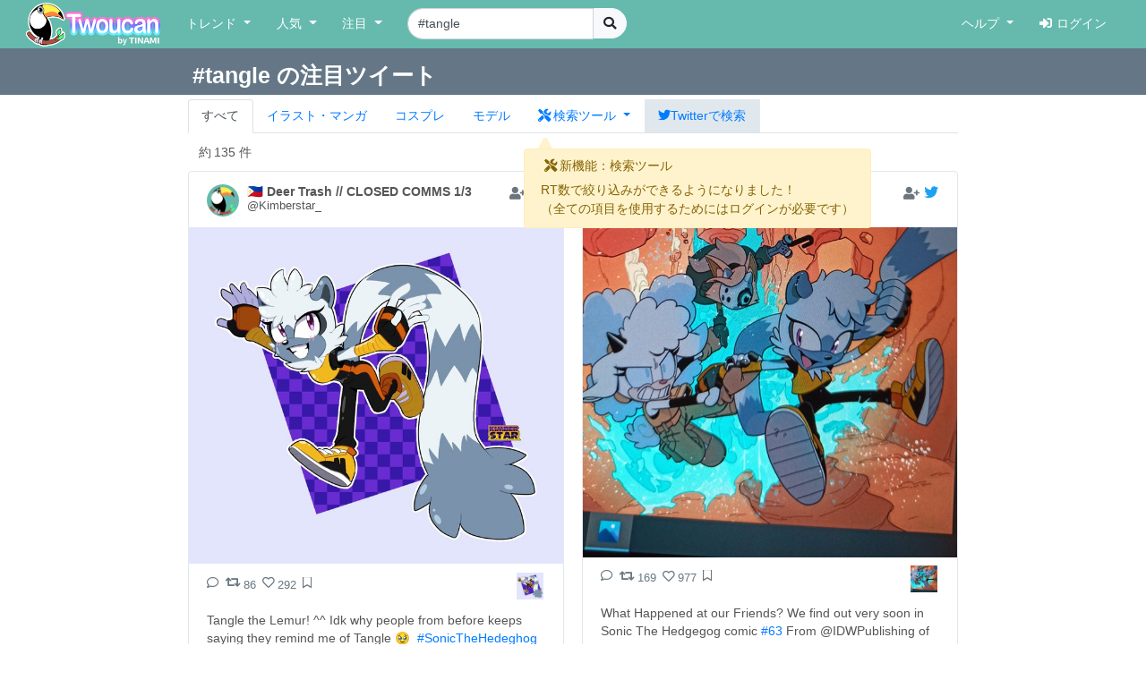

--- FILE ---
content_type: text/html; charset=UTF-8
request_url: https://twoucan.com/search?q=%23tangle
body_size: 17155
content:
<!DOCTYPE html>
<html lang="ja" prefix="og: https://ogp.me/ns#">
	<head>
		<meta charset="utf-8">
		<meta http-equiv="X-UA-Compatible" content="IE=edge">
		<meta name="viewport" content="width=device-width, initial-scale=1, minimum-scale=1">
		<meta name="description" content="Twitterで「#tangle」を含む約135件のファンアートをまとめて表示しています。 Twitterから人気のイラスト・マンガ・コスプレ・モデル・VTuber作品のみを検索できます！">
		<meta name="keywords" content="Twitter,Twoucan,Toucan,イラスト,マンガ,コスプレ,モデル,バーチャルYouTuber,VTuber,検索,まとめ">
		<meta name="author" content="TINAMI株式会社">
		        <!-- Twitter Card -->
                <meta name="twitter:card" content="summary">
                <meta name="twitter:site" content="@twoucan">
        <meta name="twitter:creator" content="@tinami_info">
        <meta property="og:url" content="https://twoucan.com/search?q=%23tangle" />
        <meta property="og:title" content="#tangle のイラスト・マンガ・コスプレ・モデル作品 (135 件) - Twoucan">
        <meta property="og:description" content="Twitterで「#tangle」を含む約135件のファンアートをまとめて表示しています。 Twitterから人気のイラスト・マンガ・コスプレ・モデル・VTuber作品のみを検索できます！">
                <meta property="og:image" content="https://twoucan.com/images/icon_400.png">
        
	<!-- WebSite structured data -->
	<script type="application/ld+json">
        {
                "@context": "https://schema.org/",
                "@type": "WebSite",
                "name": "Twoucan",
                "url": "https://twoucan.com/"
        }
        </script>
		<link rel="icon" href="/images/favicon.ico">
		<link rel="icon" href="/images/icon_152.png" sizes="152x152" type="image/png">
		<link rel="apple-touch-icon" href="/images/icon_152.png" sizes="152x152">
		  <!-- Global site tag (gtag.js) - Google Analytics -->
<script async src="https://www.googletagmanager.com/gtag/js?id=G-PSQ0TLG8TQ"></script>
<script>
  window.dataLayer = window.dataLayer || [];
  function gtag(){dataLayer.push(arguments);}
  gtag('js', new Date());

  gtag('config', 'G-PSQ0TLG8TQ');
</script>
           		<title>#tangle のイラスト・マンガ・コスプレ・モデル作品 (135 件) - Twoucan</title>

		<!-- Bootstrap core CSS -->
		<link rel="stylesheet" href="https://cdn.jsdelivr.net/npm/bootstrap@4.6.2/dist/css/bootstrap.min.css" integrity="sha384-xOolHFLEh07PJGoPkLv1IbcEPTNtaed2xpHsD9ESMhqIYd0nLMwNLD69Npy4HI+N" crossorigin="anonymous">

		<!-- Custom styles for this template -->
		<link href="/css/navbar-fixed-top.css" rel="stylesheet">

		<!-- Bootstrap core JavaScript -->
		<script src="https://cdn.jsdelivr.net/npm/jquery@3.5.1/dist/jquery.min.js"></script>
		<script src="https://cdn.jsdelivr.net/npm/popper.js@1.16.1/dist/umd/popper.min.js" integrity="sha384-9/reFTGAW83EW2RDu2S0VKaIzap3H66lZH81PoYlFhbGU+6BZp6G7niu735Sk7lN" crossorigin="anonymous"></script>
		<script src="https://cdn.jsdelivr.net/npm/bootstrap@4.6.2/dist/js/bootstrap.min.js" integrity="sha384-+sLIOodYLS7CIrQpBjl+C7nPvqq+FbNUBDunl/OZv93DB7Ln/533i8e/mZXLi/P+" crossorigin="anonymous"></script>

		<!-- IE10 viewport hack for Surface/desktop Windows 8 bug -->
		<script src="//maxcdn.bootstrapcdn.com/js/ie10-viewport-bug-workaround.js"></script>
		<!--  masonry -->
		<!--
		<script src="//cdnjs.cloudflare.com/ajax/libs/masonry/4.2.2/masonry.pkgd.min.js"></script>
		<script src="//cdnjs.cloudflare.com/ajax/libs/jquery.imagesloaded/4.1.4/imagesloaded.pkgd.min.js"></script>
		-->
		<script type="text/javascript">
		$(function() {
						if (window.matchMedia('(min-width: 769px)').matches) {
				$.ajax( { url: '/js/masonry.pkgd.min.js', dataType: 'script', cache: false, async: false } );
				$.ajax( { url: '/js/imagesloaded.pkgd.min.js', dataType: 'script', cache: false, async: false } );
			}

								} );
		</script>
		<script type="text/javascript" src="/js/theta.js?v=202306141518"></script>
		
		<!-- featherlight & detect_swipe for lightbox like popup gallery -->
		<script type="text/javascript" src="/js/jquery.detect_swipe.js"></script>
		<link rel="stylesheet" type="text/css" href="/css/featherlight.min.css" />
		<link rel="stylesheet" type="text/css" href="/css/featherlight.gallery.min.css" />
		<script type="text/javascript" src="/js/featherlight.js"></script>
		<script type="text/javascript" src="/js/featherlight.gallery.js"></script>
		
		<!-- font awesome -->
				<link rel="stylesheet" href="https://use.fontawesome.com/releases/v5.15.4/css/all.css" integrity="sha384-DyZ88mC6Up2uqS4h/KRgHuoeGwBcD4Ng9SiP4dIRy0EXTlnuz47vAwmeGwVChigm" crossorigin="anonymous" />
		
		<link rel="stylesheet" type="text/css" href="/css/theta.css?v=202301260015" />
		<link rel="stylesheet" type="text/css" href="/css/widget.css?v=202104151355" />
				
		<!-- bootstrap override -->
		<link rel="stylesheet" type="text/css" href="/css/bs-override.css?v=202209291240" />
				
														
							
										<script src="https://www.google.com/recaptcha/api.js?render=6LfT7KIaAAAAAH3oBIliB1nURY_12GHDLWDpW615"></script>
		
			</head>

	<body>
		
					<!-- Fixed navbar -->
		<nav class="navbar navbar-expand-lg navbar-default fixed-top">
			<div class="container-fluid">
				<div class="mx-left navbar-sp-left">
					<button class="navbar-toggler align-top navbar-sp-hamburger" type="button" data-toggle="collapse" data-target="#navbarCollapse" aria-controls="navbarCollapse" aria-expanded="false" aria-label="Toggle navigation">
						<span class="navbar-toggler-icon"></span>
					</button>
					<a class="navbar-brand d-none d-md-inline-block" href="/" title="Twoucan"></a>
				</div>
								<div class="navbar-sp-brand d-sm-inline-block d-md-none">
					<a class="navbar-brand" href="/" title="Twoucan" style="margin-right:0;"></a>
				</div>
				<div class="collapse navbar-collapse" id="navbarCollapse">
					<ul class="navbar-nav mr-auto">
												<li class="nav-item dropdown">
							<a href="#" class="nav-link dropdown-toggle" data-toggle="dropdown" role="button" aria-haspopup="true" aria-expanded="false">トレンド&nbsp;<span class="caret"></span></a>
							<div class="dropdown-menu">
								<a class="dropdown-item" href="/trend">デイリー</a>
								<a class="dropdown-item" href="/trend/vtuber">VTuber</a>
								<div class="dropdown-divider"></div>
									<a class="dropdown-item" href="/trend/onedraw">ワンドロ</a>
								<a class="dropdown-item" href="/trend/tagcloud">タグクラウド</a>
							</div>
						</li>

						<li class="nav-item dropdown">
							<a href="#" class="nav-link dropdown-toggle" data-toggle="dropdown" role="button" aria-haspopup="true" aria-expanded="false">人気&nbsp;<span class="caret"></span></a>
							<div class="dropdown-menu">
								<a class="dropdown-item" href="/hot">イラスト・マンガ</a>
								<a class="dropdown-item" href="/hot/cosplay">コスプレ</a>
								<a class="dropdown-item" href="/hot/model">モデル</a>
															</div>
						</li>
					
						
						<li class="nav-item dropdown">
							<a href="#" class="nav-link dropdown-toggle" data-toggle="dropdown" role="button" aria-haspopup="true" aria-expanded="false">注目&nbsp;<span class="caret"></span></a>
							<div class="dropdown-menu">
								<a class="dropdown-item" href="/spotlight">イラスト・マンガ</a>
								<a class="dropdown-item" href="/spotlight/cosplay">コスプレ</a>
								<a class="dropdown-item" href="/spotlight/model">モデル</a>
								<div class="dropdown-divider"></div>
								<a class="dropdown-item" href="/spotlight/vtuber">VTuber</a>
																					</div>
						</li>

						
																									
						<form class="form-inline navbar-left navbar-search d-none d-lg-block" name="navbar-search" action="/search" method="get">
							<div class="input-group">
								<input type="search" class="form-control input-search" placeholder="キーワード検索" name="q" value="#tangle" list="history" autocomplete="on">
								<datalist id="history"></datalist>
								<span class="input-group-btn">
									<button type="submit" class="btn btn-light btn-do-search"><i class="fas fa-search"></i></button>
								</span>
								<input type="hidden" name="form_rt_threshold" value="0">
							</div>
						</form> <!-- /navbar-form -->
					</ul> <!-- /navbar-nav -->

					<ul class="navbar-nav navbar-right">
						<li class="nav-item dropdown">
							<a href="#" class="nav-link dropdown-toggle" data-toggle="dropdown" role="button" aria-haspopup="true" aria-expanded="false">ヘルプ&nbsp;<span class="caret"></span></a>
							<div class="dropdown-menu">
								<a class="dropdown-item" href="/help/first">はじめに</a>
								<a class="dropdown-item" href="/help">使い方</a>
								<a class="dropdown-item" href="/help/faq">よくある質問</a>
								<a class="dropdown-item" href="https://twoucan.hateblo.jp/" target="_blank">運営ブログ</a>
																<div class="dropdown-divider"></div>
								<a class="dropdown-item" href="/help/disclaimer">免責事項</a>
								<a class="dropdown-item" href="http://corp.tinami.com/" target="_blank">運営会社</a>
								<div class="dropdown-divider"></div>
								<a class="dropdown-item" href="/help/support">お問い合わせ</a>
							</div>
						</li>

											<li class="nav-item navbar-login"><a class="nav-link" href="/login"><i class="fas fa-sign-in-alt mr5"></i>ログイン</a></li>
										</ul>
				</div>	<!-- /navbar-collapse -->
			</div>	<!-- /container-fluid -->
		</nav>
				<div class="d-lg-none pos-extrasearch">
			<a class="nav-link btn-extrasearch" href="#" role="button" data-toggle="collapse" data-target="#nav-extrasearch" aria-controls="nav-extrasearch"><i class="fas fa-search"></i></span></a>
			<datalist id="history"></datalist>
		</div>
				      <div class="navbar-default collapse" id="nav-extrasearch">
      <form class="form-inline navbar-left navbar-search" name="navbar-search" action="/search" method="get">
        <div class="input-group">
          <input type="search" class="form-control input-search" placeholder="キーワード検索" name="q" value="#tangle" list="history" autocomplete="on">
          <span class="input-group-btn">
            <button type="submit" class="btn btn-light btn-do-search"><i class="fas fa-search"></i></button>
          </span>
        </div>
      </form>
    </div>

			<div class="search-tab" data-q="tangle" data-genre="" data-tag="on" data-rt_threshold="0" data-max_page="5">
	<div class="search-title row bg-twitter-brand-dark">
		<div class="col-12">
			<div class="container container-search d-flex justify-content-between align-items-center">
				<h3>#tangle の注目ツイート</h3>
				<div>
														</div>
			</div>
		</div>
	</div>
	<div class="container container-search search-nav">
		<ul class="nav nav-tabs">
			<li class="nav-item"><a href="/search?q=%23tangle" class="nav-link active">すべて</a></li>
			<li class="nav-item"><a href="/search?q=%23tangle&id=1" class="nav-link"><span class="d-inline d-md-none"><img src="/images/Icon_il.png" srcset="/images/Icon_il.png 1x, /images/ICON_BIG/Icon_il.png 2x" class="il" title="イラスト"></span><span class="d-none d-md-inline">イラスト・マンガ</span></a></li>
			<li class="nav-item"><a href="/search?q=%23tangle&id=2" class="nav-link"><span class="d-inline d-md-none"><img src="/images/Icon_cp.png" srcset="/images/Icon_cp.png 1x, /images/ICON_BIG/Icon_cp.png 2x" class="cp" title="コスプレ"></span><span class="d-none d-md-inline">コスプレ</span></a></li>
			<li class="nav-item"><a href="/search?q=%23tangle&id=3" class="nav-link"><span class="d-inline d-md-none"><img src="/images/Icon_mo.png" srcset="/images/Icon_mo.png 1x, /images/ICON_BIG/Icon_mo.png 2x" class="mo" title="モデル"></span><span class="d-none d-md-inline">モデル</span></a></li>
			<li class="nav-item">
				<a class="nav-link nav-item dropdown-toggle tab-searchtool" data-toggle="dropdown" href="#" role="button" aria-haspopup="true" aria-expanded="false">
					<span class="d-none v-verysmall"><i class="fas fa-tools"></i></span>
					<span class="d-inline d-md-none v-small"><i class="fas fa-tools"></i></span>
					<span class="d-none d-md-inline v-large"><i class="fas fa-tools mr-1"></i>検索ツール</span>
				</a>
				<div class="dropdown-menu">
					<span class="dropdown-item text-bold">RT数による絞り込み</span>
					<div class="dropdown-divider"></div>
					<a class="dropdown-item active" href="/search?q=%23tangle&&rt_threshold=0">すべて</a>
								<a class="dropdown-item" href="/search?q=%23tangle&rt_threshold=20">20以上を表示</a>
					<a class="dropdown-item" href="/search?q=%23tangle&rt_threshold=100">100以上を表示</a>
					<a class="dropdown-item" href="/login?lock=1">500以上を表示<span class="ml-1 text-warning"><i class="fas fa-lock"></i></span></a>
					<a class="dropdown-item" href="/login?lock=1">1000以上を表示<span class="ml-1 text-warning"><i class="fas fa-lock"></i></span></a>
					<a class="dropdown-item" href="/login?lock=1">2000以上を表示<span class="ml-1 text-warning"><i class="fas fa-lock"></i></span></a>
								<div class="dropdown-divider d-block d-md-none"></div>
					<a class="dropdown-item d-inline d-md-none" href="https://twitter.com/search?f=images&q=%23tangle&src=typd" target="_blank"><i class="fab fa-twitter"></i>Twitterで検索</a>
				</div>
			</li>
			<li class="nav-item bg-twitter-brand d-none d-md-inline"><a href="https://twitter.com/search?f=images&q=%23tangle&src=typd" class="nav-link" target="_blank"><i class="fab fa-twitter"></i><span class="d-none d-md-inline">Twitterで検索</span></a></li>
		</ul>
	</div>
</div> <!-- /search-tab -->

<div class="alert alert-warning d-none position-absolute alert-searchtool" style="z-index:90;" role="alert">
	<h6 class="alert-heading"><span class="mx-1"><i class="fas fa-tools"></i></span>新機能：検索ツール</h6>
	<div>RT数で絞り込みができるようになりました！
	<br /><span class="text-small mt-2">（全ての項目を使用するためにはログインが必要です）</span>	</div>
	<svg width="16" height="16" class="position-absolute tri-searchtool" style="z-index:90;">
    	<path d="M8 0 L0 16 L16 16 Z" style="fill:#fff3cd"></path>
	</svg>
</div>
<script>$(function() { 
	$('.dropdown-toggle').dropdown(); 
	let ww = $(window).width();
	if (ww <= 320) {
		$('.v-small').removeClass('d-inline').addClass('d-none');
		$('.v-verysmall').removeClass('d-none').addClass('d-inline');
		$('.tab-searchtool').css('padding-left', 0);
	}
} );</script>
		
	
	<div class="container">			 	 
<div class="text-left mt10 ml-4" style="min-height:20px;">
		<div class="row_count" data-rowcount="135">
		約<span id="row_count_value" class="mx-1">135 件</span>
	</div>
	</div>
<div id="thumbnails">
		<div class="thumb twitter-widget" id="media-1693270924026667197" data-id="1693346130921214265" data-real="1693270924026667197" data-uid="1487994628628705280" data-setp="0"
	 >
	<div class="tw-container">
		<div class="tw-tweet">
			<div class="tw-header">
				<a class="tw-profile-avatar u-linkBlend" href="/profile/Kimberstar_" target="_blank">
					<img class="tw-avatar" src="https://pbs.twimg.com/profile_images/1688476131304038400/MDiwmFh-_normal.jpg"
						onerror="this.onerror=null;this.src='/images/icon_152.png';">
				</a>
				<div class="tw-profile u-linkBlend">
					<div class="tw-profile-container">
						<a class="tw-profile-link u-linkBlend" href="/profile/Kimberstar_" target="_blank">
							<span class="tw-profile-name">
								<span class="tw-profile-name-text" title="🇵🇭 Deer Trash // CLOSED COMMS 1/3">🇵🇭 Deer Trash // CLOSED COMMS 1/3</span>
							</span>
						</a>
						<a class="tw-profile-link u-linkBlend" href="https://twitter.com/Kimberstar_" target="_blank">
							<span class="tw-profile-screen-text" title="@Kimberstar_">@Kimberstar_</span>
						</a>
					</div>
				</div>
				<div class="Tweet-brand">
									<a href="#" title="ログインするとお気に入りに追加できます" class="account-favorite text-muted disabled"><i class="fas fa-user-plus"></i></a>
									<a href="https://twitter.com/Kimberstar_/status/1693270924026667197" title="View on twitter" target="_blank">
						<span class="FollowButton-bird">
							<div class="Icon Icon-twitter"></div>
						</span>
					</a>
				</div>
			</div>
		</div>

		<article>
			<div class="tw-media">
				<div class="tw-media-width">
					<div class="tw-media-container" style="padding-bottom: 90.15%;">
						<a href="https://pbs.twimg.com/media/F3-0FGRaAAANt82.jpg" class="tw-media-asset">
							<img class="tw-image" 								src="https://pbs.twimg.com/media/F3-0FGRaAAANt82.jpg:small" width="680" height="613" 
								onerror="this.onerror=null;catchImgError.call(this,'1693270924026667197');">
						</a>
					</div>
				</div>
			</div>
		</article>

		<div class="tw-tweet">
			<blockquote class="Tweet" cite="https://twitter.com/Kimberstar_/status/1693270924026667197">
				<div class="tw-body">
					<div class="tw-actions-set clearfix">
						<ul class="tw-actions">
							<li class="tw-action">
								<a class="tw-action-item tw-action-intent" title="Reply" href="https://twitter.com/intent/tweet?in_reply_to=1693270924026667197&related=twoucan,tinami_info" data-id="1693270924026667197">
									<i class="Icon far fa-comment"></i>
								</a>
							</li>
							<li class="tw-action">
								<a class="tw-action-item tw-action-intent" title="Retweet" href="https://twitter.com/intent/retweet?tweet_id=1693270924026667197&related=twoucan,tinami_info" data-id="1693270924026667197">
									<i class="Icon fas fa-retweet"></i>
									<span class="tw-action-stat">86</span>
								</a>
							</li>
							<li class="tw-action">
								<a class="tw-action-item tw-action-intent" title="Like" href="https://twitter.com/intent/like?tweet_id=1693270924026667197&related=twoucan,tinami_info" data-id="1693270924026667197">
									<i class="Icon far fa-heart"></i>
									<span class="tw-action-stat">292</span>
								</a>
							</li>
							<li class="tw-action">
																							<a href="#" title="ログインするとブックマークに登録できます" class="tw-action-item account-bookmark text-muted disabled"><i class="Icon far fa-bookmark"></i></a>
																						</li>
													</ul>

						<div class="tw-thumbnail-container">
							<ul class="tw-thumbails">
															<li class="tw-thumbnail">
									<a href="https://pbs.twimg.com/media/F3-0FGRaAAANt82.jpg" data-width="1635" data-height="1473" class="popup" style="display: block;">
										<img class="img-popup-thumb lazyload" src="https://pbs.twimg.com/media/F3-0FGRaAAANt82.jpg:thumb" data-media="https://pbs.twimg.com/media/F3-0FGRaAAANt82.jpg" loading="lazy"
											onerror="this.onerror=null;catchImgError.call(this,'1693270924026667197');" />
									</a>
								</li>
														</ul>
						</div>
					</div>

					<p class="tw-text">Tangle the Lemur! ^^ Idk why people from before keeps saying they remind me of Tangle 🥹  <a href='/search?q=%23SonicTheHedeghog' target='_blank'>#SonicTheHedeghog</a> <a href='/search?q=%23SonicTheHedgehog' target='_blank'>#SonicTheHedgehog</a> <a href='/search?q=%23tanglethelemur' target='_blank'>#tanglethelemur</a> <a href='/search?q=%23sonicfanart' target='_blank'>#sonicfanart</a> <a href='/search?q=%23sonicart' target='_blank'>#sonicart</a> <a href='/search?q=%23tanglefanart' target='_blank'>#tanglefanart</a> <a href='/search?q=%23digitalart' target='_blank'>#digitalart</a> <a href='/search?q=%23digitalartist' target='_blank'>#digitalartist</a> <a href='/search?q=%23myart' target='_blank'>#myart</a> <a href='/search?q=%23lemur' target='_blank'>#lemur</a> <a href='/search?q=%23sonic' target='_blank'>#sonic</a> <a href='/search?q=%23tangle' target='_blank'>#tangle</a></p>

					<div class="tw-metadata-set">
						<div class="tw-genre-icon">
																					<span class="genre-icon"><img src="/images/Icon_il.png" srcset="/images/Icon_il.png 1x, /images/ICON_BIG/Icon_il.png 2x" title="イラスト" class="il"></span>																									</div>
						<div class="tw-metadata">
														<a href="#" class="btn btn-link button-user-report" data-id="1" data-toggle="modal" data-target="#userReportModal" title="運営に報告"><i class="fas fa-exclamation-circle"></i></a>
														<a href="https://twitter.com/Kimberstar_/status/1693270924026667197" class="u-linkBlend permalink" target="_blank">
								<time datetime="2023-08-20T23:37:02+0900">23/08/20 23:37</time>
							</a>
						</div>
					</div>
				</div>
			</blockquote>
		</div>
	</div>
</div>
			<div class="thumb twitter-widget" id="media-1674811603491930113" data-id="1674872641059008512" data-real="1674811603491930113" data-uid="586008283" data-setp="0"
	 >
	<div class="tw-container">
		<div class="tw-tweet">
			<div class="tw-header">
				<a class="tw-profile-avatar u-linkBlend" href="/profile/vp_pinto" target="_blank">
					<img class="tw-avatar" src="https://pbs.twimg.com/profile_images/582554641881280512/1AZwBWcS_normal.jpg"
						onerror="this.onerror=null;this.src='/images/icon_152.png';">
				</a>
				<div class="tw-profile u-linkBlend">
					<div class="tw-profile-container">
						<a class="tw-profile-link u-linkBlend" href="/profile/vp_pinto" target="_blank">
							<span class="tw-profile-name">
								<span class="tw-profile-name-text" title="Valentina Pinto">Valentina Pinto</span>
							</span>
						</a>
						<a class="tw-profile-link u-linkBlend" href="https://twitter.com/vp_pinto" target="_blank">
							<span class="tw-profile-screen-text" title="@vp_pinto">@vp_pinto</span>
						</a>
					</div>
				</div>
				<div class="Tweet-brand">
									<a href="#" title="ログインするとお気に入りに追加できます" class="account-favorite text-muted disabled"><i class="fas fa-user-plus"></i></a>
									<a href="https://twitter.com/vp_pinto/status/1674811603491930113" title="View on twitter" target="_blank">
						<span class="FollowButton-bird">
							<div class="Icon Icon-twitter"></div>
						</span>
					</a>
				</div>
			</div>
		</div>

		<article>
			<div class="tw-media">
				<div class="tw-media-width">
					<div class="tw-media-container" style="padding-bottom: 88.38%;">
						<a href="https://pbs.twimg.com/media/Fz4gRtxWAAIXdmL.jpg" class="tw-media-asset">
							<img class="tw-image" 								src="https://pbs.twimg.com/media/Fz4gRtxWAAIXdmL.jpg:small" width="680" height="601" 
								onerror="this.onerror=null;catchImgError.call(this,'1674811603491930113');">
						</a>
					</div>
				</div>
			</div>
		</article>

		<div class="tw-tweet">
			<blockquote class="Tweet" cite="https://twitter.com/vp_pinto/status/1674811603491930113">
				<div class="tw-body">
					<div class="tw-actions-set clearfix">
						<ul class="tw-actions">
							<li class="tw-action">
								<a class="tw-action-item tw-action-intent" title="Reply" href="https://twitter.com/intent/tweet?in_reply_to=1674811603491930113&related=twoucan,tinami_info" data-id="1674811603491930113">
									<i class="Icon far fa-comment"></i>
								</a>
							</li>
							<li class="tw-action">
								<a class="tw-action-item tw-action-intent" title="Retweet" href="https://twitter.com/intent/retweet?tweet_id=1674811603491930113&related=twoucan,tinami_info" data-id="1674811603491930113">
									<i class="Icon fas fa-retweet"></i>
									<span class="tw-action-stat">169</span>
								</a>
							</li>
							<li class="tw-action">
								<a class="tw-action-item tw-action-intent" title="Like" href="https://twitter.com/intent/like?tweet_id=1674811603491930113&related=twoucan,tinami_info" data-id="1674811603491930113">
									<i class="Icon far fa-heart"></i>
									<span class="tw-action-stat">977</span>
								</a>
							</li>
							<li class="tw-action">
																							<a href="#" title="ログインするとブックマークに登録できます" class="tw-action-item account-bookmark text-muted disabled"><i class="Icon far fa-bookmark"></i></a>
																						</li>
													</ul>

						<div class="tw-thumbnail-container">
							<ul class="tw-thumbails">
															<li class="tw-thumbnail">
									<a href="https://pbs.twimg.com/media/Fz4gRtxWAAIXdmL.jpg" data-width="2048" data-height="1810" class="popup" style="display: block;">
										<img class="img-popup-thumb lazyload" src="https://pbs.twimg.com/media/Fz4gRtxWAAIXdmL.jpg:thumb" data-media="https://pbs.twimg.com/media/Fz4gRtxWAAIXdmL.jpg" loading="lazy"
											onerror="this.onerror=null;catchImgError.call(this,'1674811603491930113');" />
									</a>
								</li>
														</ul>
						</div>
					</div>

					<p class="tw-text">What Happened at our Friends? We find out very soon in Sonic The Hedgegog comic <a href='/search?q=%2363' target='_blank'>#63</a> From @IDWPublishing of course!  Art by @SpiritSonic Colors by Me   @IDW_David_M  <a href='/search?q=%23sonicart' target='_blank'>#sonicart</a> <a href='/search?q=%23sonic' target='_blank'>#sonic</a> <a href='/search?q=%23soniccomics' target='_blank'>#soniccomics</a> <a href='/search?q=%23sonicthehedgehog' target='_blank'>#sonicthehedgehog</a> <a href='/search?q=%23tangle' target='_blank'>#tangle</a> <a href='/search?q=%23sonicboom' target='_blank'>#sonicboom</a> <a href='/search?q=%23sega' target='_blank'>#sega</a> <a href='/search?q=%23idwcomics' target='_blank'>#idwcomics</a> <a href='/search?q=%23idwpublishing' target='_blank'>#idwpublishing</a></p>

					<div class="tw-metadata-set">
						<div class="tw-genre-icon">
																					<span class="genre-icon"><img src="/images/Icon_il.png" srcset="/images/Icon_il.png 1x, /images/ICON_BIG/Icon_il.png 2x" title="イラスト" class="il"></span>																									</div>
						<div class="tw-metadata">
														<a href="#" class="btn btn-link button-user-report" data-id="1" data-toggle="modal" data-target="#userReportModal" title="運営に報告"><i class="fas fa-exclamation-circle"></i></a>
														<a href="https://twitter.com/vp_pinto/status/1674811603491930113" class="u-linkBlend permalink" target="_blank">
								<time datetime="2023-07-01T01:06:17+0900">23/07/01 01:06</time>
							</a>
						</div>
					</div>
				</div>
			</blockquote>
		</div>
	</div>
</div>
			<div class="thumb twitter-widget" id="media-1667632107605094401" data-id="1667987365472681984" data-real="1667632107605094401" data-uid="1296956067352653824" data-setp="0"
	 >
	<div class="tw-container">
		<div class="tw-tweet">
			<div class="tw-header">
				<a class="tw-profile-avatar u-linkBlend" href="/profile/RandomGalaxy101" target="_blank">
					<img class="tw-avatar" src="https://pbs.twimg.com/profile_images/1614560413244395520/vqv0omNV_normal.jpg"
						onerror="this.onerror=null;this.src='/images/icon_152.png';">
				</a>
				<div class="tw-profile u-linkBlend">
					<div class="tw-profile-container">
						<a class="tw-profile-link u-linkBlend" href="/profile/RandomGalaxy101" target="_blank">
							<span class="tw-profile-name">
								<span class="tw-profile-name-text" title="RandomGalaxy">RandomGalaxy</span>
							</span>
						</a>
						<a class="tw-profile-link u-linkBlend" href="https://twitter.com/RandomGalaxy101" target="_blank">
							<span class="tw-profile-screen-text" title="@RandomGalaxy101">@RandomGalaxy101</span>
						</a>
					</div>
				</div>
				<div class="Tweet-brand">
									<a href="#" title="ログインするとお気に入りに追加できます" class="account-favorite text-muted disabled"><i class="fas fa-user-plus"></i></a>
									<a href="https://twitter.com/RandomGalaxy101/status/1667632107605094401" title="View on twitter" target="_blank">
						<span class="FollowButton-bird">
							<div class="Icon Icon-twitter"></div>
						</span>
					</a>
				</div>
			</div>
		</div>

		<article>
			<div class="tw-media">
				<div class="tw-media-width">
					<div class="tw-media-container" style="padding-bottom: 77.06%;">
						<a href="https://pbs.twimg.com/media/FySej8gXoAAGnGG.jpg" class="tw-media-asset">
							<img class="tw-image" 								src="https://pbs.twimg.com/media/FySej8gXoAAGnGG.jpg:small" width="680" height="524" 
								onerror="this.onerror=null;catchImgError.call(this,'1667632107605094401');">
						</a>
					</div>
				</div>
			</div>
		</article>

		<div class="tw-tweet">
			<blockquote class="Tweet" cite="https://twitter.com/RandomGalaxy101/status/1667632107605094401">
				<div class="tw-body">
					<div class="tw-actions-set clearfix">
						<ul class="tw-actions">
							<li class="tw-action">
								<a class="tw-action-item tw-action-intent" title="Reply" href="https://twitter.com/intent/tweet?in_reply_to=1667632107605094401&related=twoucan,tinami_info" data-id="1667632107605094401">
									<i class="Icon far fa-comment"></i>
								</a>
							</li>
							<li class="tw-action">
								<a class="tw-action-item tw-action-intent" title="Retweet" href="https://twitter.com/intent/retweet?tweet_id=1667632107605094401&related=twoucan,tinami_info" data-id="1667632107605094401">
									<i class="Icon fas fa-retweet"></i>
									<span class="tw-action-stat">55</span>
								</a>
							</li>
							<li class="tw-action">
								<a class="tw-action-item tw-action-intent" title="Like" href="https://twitter.com/intent/like?tweet_id=1667632107605094401&related=twoucan,tinami_info" data-id="1667632107605094401">
									<i class="Icon far fa-heart"></i>
									<span class="tw-action-stat">255</span>
								</a>
							</li>
							<li class="tw-action">
																							<a href="#" title="ログインするとブックマークに登録できます" class="tw-action-item account-bookmark text-muted disabled"><i class="Icon far fa-bookmark"></i></a>
																						</li>
													</ul>

						<div class="tw-thumbnail-container">
							<ul class="tw-thumbails">
															<li class="tw-thumbnail">
									<a href="https://pbs.twimg.com/media/FySej8gXoAAGnGG.jpg" data-width="1598" data-height="1232" class="popup" style="display: block;">
										<img class="img-popup-thumb lazyload" src="https://pbs.twimg.com/media/FySej8gXoAAGnGG.jpg:thumb" data-media="https://pbs.twimg.com/media/FySej8gXoAAGnGG.jpg" loading="lazy"
											onerror="this.onerror=null;catchImgError.call(this,'1667632107605094401');" />
									</a>
								</li>
														</ul>
						</div>
					</div>

					<p class="tw-text">Did a simple doodle of tangle yippeee <a href='/search?q=%23SonicTheHedgehog' target='_blank'>#SonicTheHedgehog</a> <a href='/search?q=%23sonicart' target='_blank'>#sonicart</a> <a href='/search?q=%23sonicidw' target='_blank'>#sonicidw</a> <a href='/search?q=%23Tangle' target='_blank'>#Tangle</a> <a href='/search?q=%23tanglethelemur' target='_blank'>#tanglethelemur</a> <a href='/search?q=%23sonicfanart' target='_blank'>#sonicfanart</a></p>

					<div class="tw-metadata-set">
						<div class="tw-genre-icon">
																					<span class="genre-icon"><img src="/images/Icon_il.png" srcset="/images/Icon_il.png 1x, /images/ICON_BIG/Icon_il.png 2x" title="イラスト" class="il"></span>																									</div>
						<div class="tw-metadata">
														<a href="#" class="btn btn-link button-user-report" data-id="1" data-toggle="modal" data-target="#userReportModal" title="運営に報告"><i class="fas fa-exclamation-circle"></i></a>
														<a href="https://twitter.com/RandomGalaxy101/status/1667632107605094401" class="u-linkBlend permalink" target="_blank">
								<time datetime="2023-06-11T05:37:32+0900">23/06/11 05:37</time>
							</a>
						</div>
					</div>
				</div>
			</blockquote>
		</div>
	</div>
</div>
			<div class="thumb twitter-widget" id="media-1649528014571536384" data-id="1649570833382379520" data-real="1649528014571536384" data-uid="1247663944656924673" data-setp="0"
	 >
	<div class="tw-container">
		<div class="tw-tweet">
			<div class="tw-header">
				<a class="tw-profile-avatar u-linkBlend" href="/profile/sandvich_time" target="_blank">
					<img class="tw-avatar" src="https://pbs.twimg.com/profile_images/1550352783894888449/qH2ejdD__normal.jpg"
						onerror="this.onerror=null;this.src='/images/icon_152.png';">
				</a>
				<div class="tw-profile u-linkBlend">
					<div class="tw-profile-container">
						<a class="tw-profile-link u-linkBlend" href="/profile/sandvich_time" target="_blank">
							<span class="tw-profile-name">
								<span class="tw-profile-name-text" title="conga (comms open)">conga (comms open)</span>
							</span>
						</a>
						<a class="tw-profile-link u-linkBlend" href="https://twitter.com/sandvich_time" target="_blank">
							<span class="tw-profile-screen-text" title="@sandvich_time">@sandvich_time</span>
						</a>
					</div>
				</div>
				<div class="Tweet-brand">
									<a href="#" title="ログインするとお気に入りに追加できます" class="account-favorite text-muted disabled"><i class="fas fa-user-plus"></i></a>
									<a href="https://twitter.com/sandvich_time/status/1649528014571536384" title="View on twitter" target="_blank">
						<span class="FollowButton-bird">
							<div class="Icon Icon-twitter"></div>
						</span>
					</a>
				</div>
			</div>
		</div>

		<article>
			<div class="tw-media">
				<div class="tw-media-width">
					<div class="tw-media-container" style="padding-bottom: 100%;">
						<a href="https://pbs.twimg.com/media/FuRM_IIXsAAZxF9.jpg" class="tw-media-asset">
							<img class="tw-image lazyload"  loading="lazy"								src="https://pbs.twimg.com/media/FuRM_IIXsAAZxF9.jpg:small" width="680" height="680" 
								onerror="this.onerror=null;catchImgError.call(this,'1649528014571536384');">
						</a>
					</div>
				</div>
			</div>
		</article>

		<div class="tw-tweet">
			<blockquote class="Tweet" cite="https://twitter.com/sandvich_time/status/1649528014571536384">
				<div class="tw-body">
					<div class="tw-actions-set clearfix">
						<ul class="tw-actions">
							<li class="tw-action">
								<a class="tw-action-item tw-action-intent" title="Reply" href="https://twitter.com/intent/tweet?in_reply_to=1649528014571536384&related=twoucan,tinami_info" data-id="1649528014571536384">
									<i class="Icon far fa-comment"></i>
								</a>
							</li>
							<li class="tw-action">
								<a class="tw-action-item tw-action-intent" title="Retweet" href="https://twitter.com/intent/retweet?tweet_id=1649528014571536384&related=twoucan,tinami_info" data-id="1649528014571536384">
									<i class="Icon fas fa-retweet"></i>
									<span class="tw-action-stat">14</span>
								</a>
							</li>
							<li class="tw-action">
								<a class="tw-action-item tw-action-intent" title="Like" href="https://twitter.com/intent/like?tweet_id=1649528014571536384&related=twoucan,tinami_info" data-id="1649528014571536384">
									<i class="Icon far fa-heart"></i>
									<span class="tw-action-stat">51</span>
								</a>
							</li>
							<li class="tw-action">
																							<a href="#" title="ログインするとブックマークに登録できます" class="tw-action-item account-bookmark text-muted disabled"><i class="Icon far fa-bookmark"></i></a>
																						</li>
													</ul>

						<div class="tw-thumbnail-container">
							<ul class="tw-thumbails">
															<li class="tw-thumbnail">
									<a href="https://pbs.twimg.com/media/FuRM_IIXsAAZxF9.jpg" data-width="1200" data-height="1200" class="popup" style="display: block;">
										<img class="img-popup-thumb lazyload" src="https://pbs.twimg.com/media/FuRM_IIXsAAZxF9.jpg:thumb" data-media="https://pbs.twimg.com/media/FuRM_IIXsAAZxF9.jpg" loading="lazy"
											onerror="this.onerror=null;catchImgError.call(this,'1649528014571536384');" />
									</a>
								</li>
														</ul>
						</div>
					</div>

					<p class="tw-text">Terrible decisions make good stories <a href='/search?q=%23Sonic' target='_blank'>#Sonic</a> <a href='/search?q=%23SonicTheHedgehog' target='_blank'>#SonicTheHedgehog</a> <a href='/search?q=%23SonicFanArt' target='_blank'>#SonicFanArt</a> <a href='/search?q=%23IDWSonic' target='_blank'>#IDWSonic</a> <a href='/search?q=%23Tangle' target='_blank'>#Tangle</a> <a href='/search?q=%23TangleTheLemur' target='_blank'>#TangleTheLemur</a> <a href='/search?q=%23Whisper' target='_blank'>#Whisper</a> <a href='/search?q=%23WhisperTheWolf' target='_blank'>#WhisperTheWolf</a> <a href='/search?q=%23TangleAndWhisper' target='_blank'>#TangleAndWhisper</a> <a href='/search?q=%23Whispangle' target='_blank'>#Whispangle</a></p>

					<div class="tw-metadata-set">
						<div class="tw-genre-icon">
																					<span class="genre-icon"><img src="/images/Icon_il.png" srcset="/images/Icon_il.png 1x, /images/ICON_BIG/Icon_il.png 2x" title="イラスト" class="il"></span>																									</div>
						<div class="tw-metadata">
														<a href="#" class="btn btn-link button-user-report" data-id="1" data-toggle="modal" data-target="#userReportModal" title="運営に報告"><i class="fas fa-exclamation-circle"></i></a>
														<a href="https://twitter.com/sandvich_time/status/1649528014571536384" class="u-linkBlend permalink" target="_blank">
								<time datetime="2023-04-22T06:38:20+0900">23/04/22 06:38</time>
							</a>
						</div>
					</div>
				</div>
			</blockquote>
		</div>
	</div>
</div>
			<div class="thumb twitter-widget" id="media-1632251762345144320" data-id="1632579764337926144" data-real="1632251762345144320" data-uid="573074511" data-setp="0"
	 >
	<div class="tw-container">
		<div class="tw-tweet">
			<div class="tw-header">
				<a class="tw-profile-avatar u-linkBlend" href="/profile/GigiD_Sonic" target="_blank">
					<img class="tw-avatar" src="https://pbs.twimg.com/profile_images/1511717789706465290/qEWdPtiR_normal.jpg"
						onerror="this.onerror=null;this.src='/images/icon_152.png';">
				</a>
				<div class="tw-profile u-linkBlend">
					<div class="tw-profile-container">
						<a class="tw-profile-link u-linkBlend" href="/profile/GigiD_Sonic" target="_blank">
							<span class="tw-profile-name">
								<span class="tw-profile-name-text" title="Gigi D (Sonic account)">Gigi D (Sonic account)</span>
							</span>
						</a>
						<a class="tw-profile-link u-linkBlend" href="https://twitter.com/GigiD_Sonic" target="_blank">
							<span class="tw-profile-screen-text" title="@GigiD_Sonic">@GigiD_Sonic</span>
						</a>
					</div>
				</div>
				<div class="Tweet-brand">
									<a href="#" title="ログインするとお気に入りに追加できます" class="account-favorite text-muted disabled"><i class="fas fa-user-plus"></i></a>
									<a href="https://twitter.com/GigiD_Sonic/status/1632251762345144320" title="View on twitter" target="_blank">
						<span class="FollowButton-bird">
							<div class="Icon Icon-twitter"></div>
						</span>
					</a>
				</div>
			</div>
		</div>

		<article>
			<div class="tw-media">
				<div class="tw-media-width">
					<div class="tw-media-container" style="padding-bottom: 91.15%;">
						<a href="https://pbs.twimg.com/media/FqbsT_UWAAA7etS.png" class="tw-media-asset">
							<img class="tw-image lazyload" style="width:369px" loading="lazy"								src="https://pbs.twimg.com/media/FqbsT_UWAAA7etS.png:large" width="369" height="381" 
								onerror="this.onerror=null;catchImgError.call(this,'1632251762345144320');">
						</a>
					</div>
				</div>
			</div>
		</article>

		<div class="tw-tweet">
			<blockquote class="Tweet" cite="https://twitter.com/GigiD_Sonic/status/1632251762345144320">
				<div class="tw-body">
					<div class="tw-actions-set clearfix">
						<ul class="tw-actions">
							<li class="tw-action">
								<a class="tw-action-item tw-action-intent" title="Reply" href="https://twitter.com/intent/tweet?in_reply_to=1632251762345144320&related=twoucan,tinami_info" data-id="1632251762345144320">
									<i class="Icon far fa-comment"></i>
								</a>
							</li>
							<li class="tw-action">
								<a class="tw-action-item tw-action-intent" title="Retweet" href="https://twitter.com/intent/retweet?tweet_id=1632251762345144320&related=twoucan,tinami_info" data-id="1632251762345144320">
									<i class="Icon fas fa-retweet"></i>
									<span class="tw-action-stat">106</span>
								</a>
							</li>
							<li class="tw-action">
								<a class="tw-action-item tw-action-intent" title="Like" href="https://twitter.com/intent/like?tweet_id=1632251762345144320&related=twoucan,tinami_info" data-id="1632251762345144320">
									<i class="Icon far fa-heart"></i>
									<span class="tw-action-stat">1055</span>
								</a>
							</li>
							<li class="tw-action">
																							<a href="#" title="ログインするとブックマークに登録できます" class="tw-action-item account-bookmark text-muted disabled"><i class="Icon far fa-bookmark"></i></a>
																						</li>
													</ul>

						<div class="tw-thumbnail-container">
							<ul class="tw-thumbails">
															<li class="tw-thumbnail">
									<a href="https://pbs.twimg.com/media/FqbsT_UWAAA7etS.png" data-width="369" data-height="381" class="popup" style="display: block;">
										<img class="img-popup-thumb lazyload" src="https://pbs.twimg.com/media/FqbsT_UWAAA7etS.png:thumb" data-media="https://pbs.twimg.com/media/FqbsT_UWAAA7etS.png" loading="lazy"
											onerror="this.onerror=null;catchImgError.call(this,'1632251762345144320');" />
									</a>
								</li>
														</ul>
						</div>
					</div>

					<p class="tw-text">wip! ;)  <a href='/search?q=%23idw' target='_blank'>#idw</a> <a href='/search?q=%23sonic' target='_blank'>#sonic</a> <a href='/search?q=%23tangle' target='_blank'>#tangle</a></p>

					<div class="tw-metadata-set">
						<div class="tw-genre-icon">
																					<span class="genre-icon"><img src="/images/Icon_il.png" srcset="/images/Icon_il.png 1x, /images/ICON_BIG/Icon_il.png 2x" title="イラスト" class="il"></span>																									</div>
						<div class="tw-metadata">
														<a href="#" class="btn btn-link button-user-report" data-id="1" data-toggle="modal" data-target="#userReportModal" title="運営に報告"><i class="fas fa-exclamation-circle"></i></a>
														<a href="https://twitter.com/GigiD_Sonic/status/1632251762345144320" class="u-linkBlend permalink" target="_blank">
								<time datetime="2023-03-05T14:28:40+0900">23/03/05 14:28</time>
							</a>
						</div>
					</div>
				</div>
			</blockquote>
		</div>
	</div>
</div>
			<div class="thumb twitter-widget" id="media-1628629355822780417" data-id="1628629355822780417" data-real="1628629355822780417" data-uid="3006084600" data-setp="0"
	 >
	<div class="tw-container">
		<div class="tw-tweet">
			<div class="tw-header">
				<a class="tw-profile-avatar u-linkBlend" href="/profile/Emiko_K_28" target="_blank">
					<img class="tw-avatar" src="https://pbs.twimg.com/profile_images/983927267842711554/siQ0o36d_normal.jpg"
						onerror="this.onerror=null;this.src='/images/icon_152.png';">
				</a>
				<div class="tw-profile u-linkBlend">
					<div class="tw-profile-container">
						<a class="tw-profile-link u-linkBlend" href="/profile/Emiko_K_28" target="_blank">
							<span class="tw-profile-name">
								<span class="tw-profile-name-text" title="金子恵美子 ゼンタングル認定講師">金子恵美子 ゼンタングル認定講師</span>
							</span>
						</a>
						<a class="tw-profile-link u-linkBlend" href="https://twitter.com/Emiko_K_28" target="_blank">
							<span class="tw-profile-screen-text" title="@Emiko_K_28">@Emiko_K_28</span>
						</a>
					</div>
				</div>
				<div class="Tweet-brand">
									<a href="#" title="ログインするとお気に入りに追加できます" class="account-favorite text-muted disabled"><i class="fas fa-user-plus"></i></a>
									<a href="https://twitter.com/Emiko_K_28/status/1628629355822780417" title="View on twitter" target="_blank">
						<span class="FollowButton-bird">
							<div class="Icon Icon-twitter"></div>
						</span>
					</a>
				</div>
			</div>
		</div>

		<article>
			<div class="tw-media">
				<div class="tw-media-width">
					<div class="tw-media-container" style="padding-bottom: 100%;">
						<a href="https://pbs.twimg.com/media/FpoNxL5WAAAT_Xo.jpg" class="tw-media-asset">
							<img class="tw-image lazyload"  loading="lazy"								src="https://pbs.twimg.com/media/FpoNxL5WAAAT_Xo.jpg:small" width="680" height="680" 
								onerror="this.onerror=null;catchImgError.call(this,'1628629355822780417');">
						</a>
					</div>
				</div>
			</div>
		</article>

		<div class="tw-tweet">
			<blockquote class="Tweet" cite="https://twitter.com/Emiko_K_28/status/1628629355822780417">
				<div class="tw-body">
					<div class="tw-actions-set clearfix">
						<ul class="tw-actions">
							<li class="tw-action">
								<a class="tw-action-item tw-action-intent" title="Reply" href="https://twitter.com/intent/tweet?in_reply_to=1628629355822780417&related=twoucan,tinami_info" data-id="1628629355822780417">
									<i class="Icon far fa-comment"></i>
								</a>
							</li>
							<li class="tw-action">
								<a class="tw-action-item tw-action-intent" title="Retweet" href="https://twitter.com/intent/retweet?tweet_id=1628629355822780417&related=twoucan,tinami_info" data-id="1628629355822780417">
									<i class="Icon fas fa-retweet"></i>
									<span class="tw-action-stat">0</span>
								</a>
							</li>
							<li class="tw-action">
								<a class="tw-action-item tw-action-intent" title="Like" href="https://twitter.com/intent/like?tweet_id=1628629355822780417&related=twoucan,tinami_info" data-id="1628629355822780417">
									<i class="Icon far fa-heart"></i>
									<span class="tw-action-stat">1</span>
								</a>
							</li>
							<li class="tw-action">
																							<a href="#" title="ログインするとブックマークに登録できます" class="tw-action-item account-bookmark text-muted disabled"><i class="Icon far fa-bookmark"></i></a>
																						</li>
													</ul>

						<div class="tw-thumbnail-container">
							<ul class="tw-thumbails">
															<li class="tw-thumbnail">
									<a href="https://pbs.twimg.com/media/FpoNxL5WAAAT_Xo.jpg" data-width="1024" data-height="1024" class="popup" style="display: block;">
										<img class="img-popup-thumb lazyload" src="https://pbs.twimg.com/media/FpoNxL5WAAAT_Xo.jpg:thumb" data-media="https://pbs.twimg.com/media/FpoNxL5WAAAT_Xo.jpg" loading="lazy"
											onerror="this.onerror=null;catchImgError.call(this,'1628629355822780417');" />
									</a>
								</li>
														</ul>
						</div>
					</div>

					<p class="tw-text"><a href='/search?q=%23zentangle' target='_blank'>#zentangle</a> <a href='/search?q=%23zentangleart' target='_blank'>#zentangleart</a> <a href='/search?q=%23zendoodle' target='_blank'>#zendoodle</a> <a href='/search?q=%23penart' target='_blank'>#penart</a> <a href='/search?q=%23zenart' target='_blank'>#zenart</a>  <a href='/search?q=%23lineart' target='_blank'>#lineart</a> <a href='/search?q=%23pendrawing' target='_blank'>#pendrawing</a> <a href='/search?q=%23penartwork' target='_blank'>#penartwork</a> <a href='/search?q=%23drawing' target='_blank'>#drawing</a> <a href='/search?q=%23doodle' target='_blank'>#doodle</a> <a href='/search?q=%23tangle' target='_blank'>#tangle</a> <a href='/search?q=%23relaxation' target='_blank'>#relaxation</a> <a href='/search?q=%23meditation' target='_blank'>#meditation</a> <a href='/search?q=%23%E3%82%BC%E3%83%B3%E3%82%BF%E3%83%B3%E3%82%B0%E3%83%AB' target='_blank'>#ゼンタングル</a> <a href='/search?q=%23%E3%83%91%E3%82%BF%E3%83%BC%E3%83%B3%E3%82%A2%E3%83%BC%E3%83%88' target='_blank'>#パターンアート</a> <a href='/search?q=%23%E3%83%9A%E3%83%B3%E3%82%A2%E3%83%BC%E3%83%88' target='_blank'>#ペンアート</a> <a href='/search?q=%23%E3%82%BF%E3%83%B3%E3%82%B0%E3%83%AB%E3%82%A2%E3%83%BC%E3%83%88' target='_blank'>#タングルアート</a> <a href='/search?q=%23%E3%83%AA%E3%83%A9%E3%83%83%E3%82%AF%E3%82%B9%E3%82%BF%E3%82%A4%E3%83%A0' target='_blank'>#リラックスタイム</a> <a href='/search?q=%23%E3%83%9E%E3%82%A4%E3%83%B3%E3%83%89%E3%83%95%E3%83%AB%E3%83%8D%E3%82%B9' target='_blank'>#マインドフルネス</a> <a href='/search?q=%23%E7%9E%91%E6%83%B3' target='_blank'>#瞑想</a> <a href='/search?q=%23%E6%98%A5%E3%81%AF%E3%82%82%E3%81%86%E3%81%99%E3%81%90' target='_blank'>#春はもうすぐ</a> <a href='https://instagr.am/p/Co_gB1synQK/' target='_blank'>instagr.am/p/Co_gB1synQK/</a></p>

					<div class="tw-metadata-set">
						<div class="tw-genre-icon">
																					<span class="genre-icon"><img src="/images/Icon_il.png" srcset="/images/Icon_il.png 1x, /images/ICON_BIG/Icon_il.png 2x" title="イラスト" class="il"></span>																									</div>
						<div class="tw-metadata">
														<a href="#" class="btn btn-link button-user-report" data-id="1" data-toggle="modal" data-target="#userReportModal" title="運営に報告"><i class="fas fa-exclamation-circle"></i></a>
														<a href="https://twitter.com/Emiko_K_28/status/1628629355822780417" class="u-linkBlend permalink" target="_blank">
								<time datetime="2023-02-23T14:34:31+0900">23/02/23 14:34</time>
							</a>
						</div>
					</div>
				</div>
			</blockquote>
		</div>
	</div>
</div>
			<div class="thumb twitter-widget" id="media-1621064888742301699" data-id="1621064888742301699" data-real="1621064888742301699" data-uid="3006084600" data-setp="0"
	 >
	<div class="tw-container">
		<div class="tw-tweet">
			<div class="tw-header">
				<a class="tw-profile-avatar u-linkBlend" href="/profile/Emiko_K_28" target="_blank">
					<img class="tw-avatar" src="https://pbs.twimg.com/profile_images/983927267842711554/siQ0o36d_normal.jpg"
						onerror="this.onerror=null;this.src='/images/icon_152.png';">
				</a>
				<div class="tw-profile u-linkBlend">
					<div class="tw-profile-container">
						<a class="tw-profile-link u-linkBlend" href="/profile/Emiko_K_28" target="_blank">
							<span class="tw-profile-name">
								<span class="tw-profile-name-text" title="金子恵美子 ゼンタングル認定講師">金子恵美子 ゼンタングル認定講師</span>
							</span>
						</a>
						<a class="tw-profile-link u-linkBlend" href="https://twitter.com/Emiko_K_28" target="_blank">
							<span class="tw-profile-screen-text" title="@Emiko_K_28">@Emiko_K_28</span>
						</a>
					</div>
				</div>
				<div class="Tweet-brand">
									<a href="#" title="ログインするとお気に入りに追加できます" class="account-favorite text-muted disabled"><i class="fas fa-user-plus"></i></a>
									<a href="https://twitter.com/Emiko_K_28/status/1621064888742301699" title="View on twitter" target="_blank">
						<span class="FollowButton-bird">
							<div class="Icon Icon-twitter"></div>
						</span>
					</a>
				</div>
			</div>
		</div>

		<article>
			<div class="tw-media">
				<div class="tw-media-width">
					<div class="tw-media-container" style="padding-bottom: 100%;">
						<a href="https://pbs.twimg.com/media/Fn8t7O4XwAEiy2c.jpg" class="tw-media-asset">
							<img class="tw-image lazyload"  loading="lazy"								src="https://pbs.twimg.com/media/Fn8t7O4XwAEiy2c.jpg:small" width="680" height="680" 
								onerror="this.onerror=null;catchImgError.call(this,'1621064888742301699');">
						</a>
					</div>
				</div>
			</div>
		</article>

		<div class="tw-tweet">
			<blockquote class="Tweet" cite="https://twitter.com/Emiko_K_28/status/1621064888742301699">
				<div class="tw-body">
					<div class="tw-actions-set clearfix">
						<ul class="tw-actions">
							<li class="tw-action">
								<a class="tw-action-item tw-action-intent" title="Reply" href="https://twitter.com/intent/tweet?in_reply_to=1621064888742301699&related=twoucan,tinami_info" data-id="1621064888742301699">
									<i class="Icon far fa-comment"></i>
								</a>
							</li>
							<li class="tw-action">
								<a class="tw-action-item tw-action-intent" title="Retweet" href="https://twitter.com/intent/retweet?tweet_id=1621064888742301699&related=twoucan,tinami_info" data-id="1621064888742301699">
									<i class="Icon fas fa-retweet"></i>
									<span class="tw-action-stat">0</span>
								</a>
							</li>
							<li class="tw-action">
								<a class="tw-action-item tw-action-intent" title="Like" href="https://twitter.com/intent/like?tweet_id=1621064888742301699&related=twoucan,tinami_info" data-id="1621064888742301699">
									<i class="Icon far fa-heart"></i>
									<span class="tw-action-stat">2</span>
								</a>
							</li>
							<li class="tw-action">
																							<a href="#" title="ログインするとブックマークに登録できます" class="tw-action-item account-bookmark text-muted disabled"><i class="Icon far fa-bookmark"></i></a>
																						</li>
													</ul>

						<div class="tw-thumbnail-container">
							<ul class="tw-thumbails">
															<li class="tw-thumbnail">
									<a href="https://pbs.twimg.com/media/Fn8t7O4XwAEiy2c.jpg" data-width="1024" data-height="1024" class="popup" style="display: block;">
										<img class="img-popup-thumb lazyload" src="https://pbs.twimg.com/media/Fn8t7O4XwAEiy2c.jpg:thumb" data-media="https://pbs.twimg.com/media/Fn8t7O4XwAEiy2c.jpg" loading="lazy"
											onerror="this.onerror=null;catchImgError.call(this,'1621064888742301699');" />
									</a>
								</li>
														</ul>
						</div>
					</div>

					<p class="tw-text"><a href='/search?q=%23zentangle' target='_blank'>#zentangle</a> <a href='/search?q=%23zentangleart' target='_blank'>#zentangleart</a> <a href='/search?q=%23zendoodle' target='_blank'>#zendoodle</a> <a href='/search?q=%23penart' target='_blank'>#penart</a> <a href='/search?q=%23zenart' target='_blank'>#zenart</a>  <a href='/search?q=%23lineart' target='_blank'>#lineart</a> <a href='/search?q=%23pendrawing' target='_blank'>#pendrawing</a> <a href='/search?q=%23organictangles' target='_blank'>#organictangles</a> <a href='/search?q=%23penartwork' target='_blank'>#penartwork</a> <a href='/search?q=%23drawing' target='_blank'>#drawing</a> <a href='/search?q=%23doodle' target='_blank'>#doodle</a> <a href='/search?q=%23tangle' target='_blank'>#tangle</a> <a href='/search?q=%23relaxation' target='_blank'>#relaxation</a> <a href='/search?q=%23meditation' target='_blank'>#meditation</a>  <a href='/search?q=%23%E3%82%BC%E3%83%B3%E3%82%BF%E3%83%B3%E3%82%B0%E3%83%AB' target='_blank'>#ゼンタングル</a> <a href='/search?q=%23%E3%83%91%E3%82%BF%E3%83%BC%E3%83%B3%E3%82%A2%E3%83%BC%E3%83%88' target='_blank'>#パターンアート</a> <a href='/search?q=%23%E3%83%9A%E3%83%B3%E3%82%A2%E3%83%BC%E3%83%88' target='_blank'>#ペンアート</a> <a href='/search?q=%23%E3%82%BF%E3%83%B3%E3%82%B0%E3%83%AB%E3%82%A2%E3%83%BC%E3%83%88' target='_blank'>#タングルアート</a> <a href='/search?q=%23%E3%83%AA%E3%83%A9%E3%83%83%E3%82%AF%E3%82%B9%E3%82%BF%E3%82%A4%E3%83%A0' target='_blank'>#リラックスタイム</a> <a href='/search?q=%23%E3%83%9E%E3%82%A4%E3%83%B3%E3%83%89%E3%83%95%E3%83%AB%E3%83%8D%E3%82%B9' target='_blank'>#マインドフルネス</a> <a href='https://instagr.am/p/CoJtIIxyr3W/' target='_blank'>instagr.am/p/CoJtIIxyr3W/</a></p>

					<div class="tw-metadata-set">
						<div class="tw-genre-icon">
																					<span class="genre-icon"><img src="/images/Icon_il.png" srcset="/images/Icon_il.png 1x, /images/ICON_BIG/Icon_il.png 2x" title="イラスト" class="il"></span>																									</div>
						<div class="tw-metadata">
														<a href="#" class="btn btn-link button-user-report" data-id="1" data-toggle="modal" data-target="#userReportModal" title="運営に報告"><i class="fas fa-exclamation-circle"></i></a>
														<a href="https://twitter.com/Emiko_K_28/status/1621064888742301699" class="u-linkBlend permalink" target="_blank">
								<time datetime="2023-02-02T17:36:02+0900">23/02/02 17:36</time>
							</a>
						</div>
					</div>
				</div>
			</blockquote>
		</div>
	</div>
</div>
			<div class="thumb twitter-widget" id="media-1585550494876958721" data-id="1585550494876958721" data-real="1585550494876958721" data-uid="3006084600" data-setp="0"
	 >
	<div class="tw-container">
		<div class="tw-tweet">
			<div class="tw-header">
				<a class="tw-profile-avatar u-linkBlend" href="/profile/Emiko_K_28" target="_blank">
					<img class="tw-avatar" src="https://pbs.twimg.com/profile_images/983927267842711554/siQ0o36d_normal.jpg"
						onerror="this.onerror=null;this.src='/images/icon_152.png';">
				</a>
				<div class="tw-profile u-linkBlend">
					<div class="tw-profile-container">
						<a class="tw-profile-link u-linkBlend" href="/profile/Emiko_K_28" target="_blank">
							<span class="tw-profile-name">
								<span class="tw-profile-name-text" title="金子恵美子 ゼンタングル認定講師">金子恵美子 ゼンタングル認定講師</span>
							</span>
						</a>
						<a class="tw-profile-link u-linkBlend" href="https://twitter.com/Emiko_K_28" target="_blank">
							<span class="tw-profile-screen-text" title="@Emiko_K_28">@Emiko_K_28</span>
						</a>
					</div>
				</div>
				<div class="Tweet-brand">
									<a href="#" title="ログインするとお気に入りに追加できます" class="account-favorite text-muted disabled"><i class="fas fa-user-plus"></i></a>
									<a href="https://twitter.com/Emiko_K_28/status/1585550494876958721" title="View on twitter" target="_blank">
						<span class="FollowButton-bird">
							<div class="Icon Icon-twitter"></div>
						</span>
					</a>
				</div>
			</div>
		</div>

		<article>
			<div class="tw-media">
				<div class="tw-media-width">
					<div class="tw-media-container" style="padding-bottom: 98.53%;">
						<a href="https://pbs.twimg.com/media/FgEBxdoWAAIK_1c.jpg" class="tw-media-asset">
							<img class="tw-image lazyload"  loading="lazy"								src="https://pbs.twimg.com/media/FgEBxdoWAAIK_1c.jpg:small" width="680" height="670" 
								onerror="this.onerror=null;catchImgError.call(this,'1585550494876958721');">
						</a>
					</div>
				</div>
			</div>
		</article>

		<div class="tw-tweet">
			<blockquote class="Tweet" cite="https://twitter.com/Emiko_K_28/status/1585550494876958721">
				<div class="tw-body">
					<div class="tw-actions-set clearfix">
						<ul class="tw-actions">
							<li class="tw-action">
								<a class="tw-action-item tw-action-intent" title="Reply" href="https://twitter.com/intent/tweet?in_reply_to=1585550494876958721&related=twoucan,tinami_info" data-id="1585550494876958721">
									<i class="Icon far fa-comment"></i>
								</a>
							</li>
							<li class="tw-action">
								<a class="tw-action-item tw-action-intent" title="Retweet" href="https://twitter.com/intent/retweet?tweet_id=1585550494876958721&related=twoucan,tinami_info" data-id="1585550494876958721">
									<i class="Icon fas fa-retweet"></i>
									<span class="tw-action-stat">0</span>
								</a>
							</li>
							<li class="tw-action">
								<a class="tw-action-item tw-action-intent" title="Like" href="https://twitter.com/intent/like?tweet_id=1585550494876958721&related=twoucan,tinami_info" data-id="1585550494876958721">
									<i class="Icon far fa-heart"></i>
									<span class="tw-action-stat">2</span>
								</a>
							</li>
							<li class="tw-action">
																							<a href="#" title="ログインするとブックマークに登録できます" class="tw-action-item account-bookmark text-muted disabled"><i class="Icon far fa-bookmark"></i></a>
																						</li>
													</ul>

						<div class="tw-thumbnail-container">
							<ul class="tw-thumbails">
															<li class="tw-thumbnail">
									<a href="https://pbs.twimg.com/media/FgEBxdoWAAIK_1c.jpg" data-width="1024" data-height="1009" class="popup" style="display: block;">
										<img class="img-popup-thumb lazyload" src="https://pbs.twimg.com/media/FgEBxdoWAAIK_1c.jpg:thumb" data-media="https://pbs.twimg.com/media/FgEBxdoWAAIK_1c.jpg" loading="lazy"
											onerror="this.onerror=null;catchImgError.call(this,'1585550494876958721');" />
									</a>
								</li>
														</ul>
						</div>
					</div>

					<p class="tw-text"><a href='/search?q=%23zentangle' target='_blank'>#zentangle</a> <a href='/search?q=%23zentangleart' target='_blank'>#zentangleart</a> <a href='/search?q=%23zendoodle' target='_blank'>#zendoodle</a> <a href='/search?q=%23penart' target='_blank'>#penart</a> <a href='/search?q=%23zenart' target='_blank'>#zenart</a>  <a href='/search?q=%23lineart' target='_blank'>#lineart</a> <a href='/search?q=%23pendrawing' target='_blank'>#pendrawing</a> <a href='/search?q=%23penartwork' target='_blank'>#penartwork</a> <a href='/search?q=%23drawing' target='_blank'>#drawing</a> <a href='/search?q=%23doodle' target='_blank'>#doodle</a> <a href='/search?q=%23tangle' target='_blank'>#tangle</a> <a href='/search?q=%23relaxation' target='_blank'>#relaxation</a> <a href='/search?q=%23meditation' target='_blank'>#meditation</a> <a href='/search?q=%23%E3%82%BC%E3%83%B3%E3%82%BF%E3%83%B3%E3%82%B0%E3%83%AB' target='_blank'>#ゼンタングル</a> <a href='/search?q=%23%E3%83%91%E3%82%BF%E3%83%BC%E3%83%B3%E3%82%A2%E3%83%BC%E3%83%88' target='_blank'>#パターンアート</a> <a href='/search?q=%23%E3%83%9A%E3%83%B3%E3%82%A2%E3%83%BC%E3%83%88' target='_blank'>#ペンアート</a> <a href='/search?q=%23%E3%82%BF%E3%83%B3%E3%82%B0%E3%83%AB%E3%82%A2%E3%83%BC%E3%83%88' target='_blank'>#タングルアート</a> <a href='/search?q=%23%E3%83%AA%E3%83%A9%E3%83%83%E3%82%AF%E3%82%B9%E3%82%BF%E3%82%A4%E3%83%A0' target='_blank'>#リラックスタイム</a> <a href='/search?q=%23%E3%83%9E%E3%82%A4%E3%83%B3%E3%83%89%E3%83%95%E3%83%AB%E3%83%8D%E3%82%B9' target='_blank'>#マインドフルネス</a> <a href='/search?q=%23%E7%9E%91%E6%83%B3' target='_blank'>#瞑想</a> <a href='/search?q=%23%E3%83%95%E3%82%A7%E3%83%AB%E3%83%86%E3%82%A3%E3%83%B3%E3%82%B0' target='_blank'>#フェルティング</a> <a href='https://instagr.am/p/CkNXu91S_1j/' target='_blank'>instagr.am/p/CkNXu91S_1j/</a></p>

					<div class="tw-metadata-set">
						<div class="tw-genre-icon">
																					<span class="genre-icon"><img src="/images/Icon_il.png" srcset="/images/Icon_il.png 1x, /images/ICON_BIG/Icon_il.png 2x" title="イラスト" class="il"></span>																									</div>
						<div class="tw-metadata">
														<a href="#" class="btn btn-link button-user-report" data-id="1" data-toggle="modal" data-target="#userReportModal" title="運営に報告"><i class="fas fa-exclamation-circle"></i></a>
														<a href="https://twitter.com/Emiko_K_28/status/1585550494876958721" class="u-linkBlend permalink" target="_blank">
								<time datetime="2022-10-27T17:34:30+0900">22/10/27 17:34</time>
							</a>
						</div>
					</div>
				</div>
			</blockquote>
		</div>
	</div>
</div>
			<div class="thumb twitter-widget" id="media-1578921931331379201" data-id="1578921931331379201" data-real="1578921931331379201" data-uid="3006084600" data-setp="0"
	 >
	<div class="tw-container">
		<div class="tw-tweet">
			<div class="tw-header">
				<a class="tw-profile-avatar u-linkBlend" href="/profile/Emiko_K_28" target="_blank">
					<img class="tw-avatar" src="https://pbs.twimg.com/profile_images/983927267842711554/siQ0o36d_normal.jpg"
						onerror="this.onerror=null;this.src='/images/icon_152.png';">
				</a>
				<div class="tw-profile u-linkBlend">
					<div class="tw-profile-container">
						<a class="tw-profile-link u-linkBlend" href="/profile/Emiko_K_28" target="_blank">
							<span class="tw-profile-name">
								<span class="tw-profile-name-text" title="金子恵美子 ゼンタングル認定講師">金子恵美子 ゼンタングル認定講師</span>
							</span>
						</a>
						<a class="tw-profile-link u-linkBlend" href="https://twitter.com/Emiko_K_28" target="_blank">
							<span class="tw-profile-screen-text" title="@Emiko_K_28">@Emiko_K_28</span>
						</a>
					</div>
				</div>
				<div class="Tweet-brand">
									<a href="#" title="ログインするとお気に入りに追加できます" class="account-favorite text-muted disabled"><i class="fas fa-user-plus"></i></a>
									<a href="https://twitter.com/Emiko_K_28/status/1578921931331379201" title="View on twitter" target="_blank">
						<span class="FollowButton-bird">
							<div class="Icon Icon-twitter"></div>
						</span>
					</a>
				</div>
			</div>
		</div>

		<article>
			<div class="tw-media">
				<div class="tw-media-width">
					<div class="tw-media-container" style="padding-bottom: 100%;">
						<a href="https://pbs.twimg.com/media/Fel1IP_WYAUaxBw.jpg" class="tw-media-asset">
							<img class="tw-image lazyload"  loading="lazy"								src="https://pbs.twimg.com/media/Fel1IP_WYAUaxBw.jpg:small" width="680" height="680" 
								onerror="this.onerror=null;catchImgError.call(this,'1578921931331379201');">
						</a>
					</div>
				</div>
			</div>
		</article>

		<div class="tw-tweet">
			<blockquote class="Tweet" cite="https://twitter.com/Emiko_K_28/status/1578921931331379201">
				<div class="tw-body">
					<div class="tw-actions-set clearfix">
						<ul class="tw-actions">
							<li class="tw-action">
								<a class="tw-action-item tw-action-intent" title="Reply" href="https://twitter.com/intent/tweet?in_reply_to=1578921931331379201&related=twoucan,tinami_info" data-id="1578921931331379201">
									<i class="Icon far fa-comment"></i>
								</a>
							</li>
							<li class="tw-action">
								<a class="tw-action-item tw-action-intent" title="Retweet" href="https://twitter.com/intent/retweet?tweet_id=1578921931331379201&related=twoucan,tinami_info" data-id="1578921931331379201">
									<i class="Icon fas fa-retweet"></i>
									<span class="tw-action-stat">1</span>
								</a>
							</li>
							<li class="tw-action">
								<a class="tw-action-item tw-action-intent" title="Like" href="https://twitter.com/intent/like?tweet_id=1578921931331379201&related=twoucan,tinami_info" data-id="1578921931331379201">
									<i class="Icon far fa-heart"></i>
									<span class="tw-action-stat">12</span>
								</a>
							</li>
							<li class="tw-action">
																							<a href="#" title="ログインするとブックマークに登録できます" class="tw-action-item account-bookmark text-muted disabled"><i class="Icon far fa-bookmark"></i></a>
																						</li>
													</ul>

						<div class="tw-thumbnail-container">
							<ul class="tw-thumbails">
															<li class="tw-thumbnail">
									<a href="https://pbs.twimg.com/media/Fel1IP_WYAUaxBw.jpg" data-width="1024" data-height="1024" class="popup" style="display: block;">
										<img class="img-popup-thumb lazyload" src="https://pbs.twimg.com/media/Fel1IP_WYAUaxBw.jpg:thumb" data-media="https://pbs.twimg.com/media/Fel1IP_WYAUaxBw.jpg" loading="lazy"
											onerror="this.onerror=null;catchImgError.call(this,'1578921931331379201');" />
									</a>
								</li>
														</ul>
						</div>
					</div>

					<p class="tw-text"><a href='/search?q=%23zentangle' target='_blank'>#zentangle</a> <a href='/search?q=%23zentangleart' target='_blank'>#zentangleart</a> <a href='/search?q=%23zendoodle' target='_blank'>#zendoodle</a> <a href='/search?q=%23penart' target='_blank'>#penart</a> <a href='/search?q=%23zenart' target='_blank'>#zenart</a>  <a href='/search?q=%23lineart' target='_blank'>#lineart</a> <a href='/search?q=%23pendrawing' target='_blank'>#pendrawing</a> <a href='/search?q=%23organictangles' target='_blank'>#organictangles</a> <a href='/search?q=%23penartwork' target='_blank'>#penartwork</a> <a href='/search?q=%23drawing' target='_blank'>#drawing</a> <a href='/search?q=%23doodle' target='_blank'>#doodle</a> <a href='/search?q=%23tangle' target='_blank'>#tangle</a> <a href='/search?q=%23relaxation' target='_blank'>#relaxation</a> <a href='/search?q=%23meditation' target='_blank'>#meditation</a>  <a href='/search?q=%23%E3%82%BC%E3%83%B3%E3%82%BF%E3%83%B3%E3%82%B0%E3%83%AB' target='_blank'>#ゼンタングル</a> <a href='/search?q=%23%E3%83%91%E3%82%BF%E3%83%BC%E3%83%B3%E3%82%A2%E3%83%BC%E3%83%88' target='_blank'>#パターンアート</a> <a href='/search?q=%23%E3%83%9A%E3%83%B3%E3%82%A2%E3%83%BC%E3%83%88' target='_blank'>#ペンアート</a> <a href='/search?q=%23%E3%82%BF%E3%83%B3%E3%82%B0%E3%83%AB%E3%82%A2%E3%83%BC%E3%83%88' target='_blank'>#タングルアート</a> <a href='/search?q=%23%E3%83%AA%E3%83%A9%E3%83%83%E3%82%AF%E3%82%B9%E3%82%BF%E3%82%A4%E3%83%A0' target='_blank'>#リラックスタイム</a> <a href='/search?q=%23%E3%83%9E%E3%82%A4%E3%83%B3%E3%83%89%E3%83%95%E3%83%AB%E3%83%8D%E3%82%B9' target='_blank'>#マインドフルネス</a> <a href='/search?q=%23%E7%9E%91%E6%83%B3' target='_blank'>#瞑想</a> <a href='https://instagr.am/p/CjeU3UAvVn8/' target='_blank'>instagr.am/p/CjeU3UAvVn8/</a></p>

					<div class="tw-metadata-set">
						<div class="tw-genre-icon">
																					<span class="genre-icon"><img src="/images/Icon_il.png" srcset="/images/Icon_il.png 1x, /images/ICON_BIG/Icon_il.png 2x" title="イラスト" class="il"></span>																									</div>
						<div class="tw-metadata">
														<a href="#" class="btn btn-link button-user-report" data-id="1" data-toggle="modal" data-target="#userReportModal" title="運営に報告"><i class="fas fa-exclamation-circle"></i></a>
														<a href="https://twitter.com/Emiko_K_28/status/1578921931331379201" class="u-linkBlend permalink" target="_blank">
								<time datetime="2022-10-09T10:34:58+0900">22/10/09 10:34</time>
							</a>
						</div>
					</div>
				</div>
			</blockquote>
		</div>
	</div>
</div>
			<div class="thumb twitter-widget" id="media-1574185805094047744" data-id="1575302401799716864" data-real="1574185805094047744" data-uid="1047611365077258240" data-setp="0"
	 >
	<div class="tw-container">
		<div class="tw-tweet">
			<div class="tw-header">
				<a class="tw-profile-avatar u-linkBlend" href="/profile/Marvel0id" target="_blank">
					<img class="tw-avatar" src="https://pbs.twimg.com/profile_images/1685893599261528064/NJU8oICM_normal.jpg"
						onerror="this.onerror=null;this.src='/images/icon_152.png';">
				</a>
				<div class="tw-profile u-linkBlend">
					<div class="tw-profile-container">
						<a class="tw-profile-link u-linkBlend" href="/profile/Marvel0id" target="_blank">
							<span class="tw-profile-name">
								<span class="tw-profile-name-text" title="Marveloid">Marveloid</span>
							</span>
						</a>
						<a class="tw-profile-link u-linkBlend" href="https://twitter.com/Marvel0id" target="_blank">
							<span class="tw-profile-screen-text" title="@Marvel0id">@Marvel0id</span>
						</a>
					</div>
				</div>
				<div class="Tweet-brand">
									<a href="#" title="ログインするとお気に入りに追加できます" class="account-favorite text-muted disabled"><i class="fas fa-user-plus"></i></a>
									<a href="https://twitter.com/Marvel0id/status/1574185805094047744" title="View on twitter" target="_blank">
						<span class="FollowButton-bird">
							<div class="Icon Icon-twitter"></div>
						</span>
					</a>
				</div>
			</div>
		</div>

		<article>
			<div class="tw-media">
				<div class="tw-media-width">
					<div class="tw-media-container" style="padding-bottom: 146.24%;">
						<a href="https://pbs.twimg.com/media/FdiUzn7XoAEHChn.jpg" class="tw-media-asset">
							<img class="tw-image lazyload"  loading="lazy"								src="https://pbs.twimg.com/media/FdiUzn7XoAEHChn.jpg:small" width="465" height="680" 
								onerror="this.onerror=null;catchImgError.call(this,'1574185805094047744');">
						</a>
					</div>
				</div>
			</div>
		</article>

		<div class="tw-tweet">
			<blockquote class="Tweet" cite="https://twitter.com/Marvel0id/status/1574185805094047744">
				<div class="tw-body">
					<div class="tw-actions-set clearfix">
						<ul class="tw-actions">
							<li class="tw-action">
								<a class="tw-action-item tw-action-intent" title="Reply" href="https://twitter.com/intent/tweet?in_reply_to=1574185805094047744&related=twoucan,tinami_info" data-id="1574185805094047744">
									<i class="Icon far fa-comment"></i>
								</a>
							</li>
							<li class="tw-action">
								<a class="tw-action-item tw-action-intent" title="Retweet" href="https://twitter.com/intent/retweet?tweet_id=1574185805094047744&related=twoucan,tinami_info" data-id="1574185805094047744">
									<i class="Icon fas fa-retweet"></i>
									<span class="tw-action-stat">6</span>
								</a>
							</li>
							<li class="tw-action">
								<a class="tw-action-item tw-action-intent" title="Like" href="https://twitter.com/intent/like?tweet_id=1574185805094047744&related=twoucan,tinami_info" data-id="1574185805094047744">
									<i class="Icon far fa-heart"></i>
									<span class="tw-action-stat">20</span>
								</a>
							</li>
							<li class="tw-action">
																							<a href="#" title="ログインするとブックマークに登録できます" class="tw-action-item account-bookmark text-muted disabled"><i class="Icon far fa-bookmark"></i></a>
																						</li>
													</ul>

						<div class="tw-thumbnail-container">
							<ul class="tw-thumbails">
															<li class="tw-thumbnail">
									<a href="https://pbs.twimg.com/media/FdiUzn7XoAEHChn.jpg" data-width="1348" data-height="1972" class="popup" style="display: block;">
										<img class="img-popup-thumb lazyload" src="https://pbs.twimg.com/media/FdiUzn7XoAEHChn.jpg:thumb" data-media="https://pbs.twimg.com/media/FdiUzn7XoAEHChn.jpg" loading="lazy"
											onerror="this.onerror=null;catchImgError.call(this,'1574185805094047744');" />
									</a>
								</li>
														</ul>
						</div>
					</div>

					<p class="tw-text">oh god oh fu-  ============ <a href='/search?q=%23Tangle' target='_blank'>#Tangle</a> / <a href='/search?q=%23TangleTheLemur' target='_blank'>#TangleTheLemur</a> <a href='/search?q=%23IDWSonic' target='_blank'>#IDWSonic</a> | <a href='/search?q=%23SonicTheHedeghog' target='_blank'>#SonicTheHedeghog</a> | <a href='/search?q=%23SonicFanart' target='_blank'>#SonicFanart</a> <a href='/search?q=%23ArtistOnTwitter' target='_blank'>#ArtistOnTwitter</a> | <a href='/search?q=%23FANART' target='_blank'>#FANART</a> <a href='/search?q=%23DigitalArt' target='_blank'>#DigitalArt</a> <a href='/search?q=%23ART' target='_blank'>#ART</a> <a href='/search?q=%23ARTWORK' target='_blank'>#ARTWORK</a></p>

					<div class="tw-metadata-set">
						<div class="tw-genre-icon">
																					<span class="genre-icon"><img src="/images/Icon_il.png" srcset="/images/Icon_il.png 1x, /images/ICON_BIG/Icon_il.png 2x" title="イラスト" class="il"></span>																									</div>
						<div class="tw-metadata">
														<a href="#" class="btn btn-link button-user-report" data-id="1" data-toggle="modal" data-target="#userReportModal" title="運営に報告"><i class="fas fa-exclamation-circle"></i></a>
														<a href="https://twitter.com/Marvel0id/status/1574185805094047744" class="u-linkBlend permalink" target="_blank">
								<time datetime="2022-09-26T08:55:17+0900">22/09/26 08:55</time>
							</a>
						</div>
					</div>
				</div>
			</blockquote>
		</div>
	</div>
</div>
			<div class="thumb twitter-widget" id="media-1569517284053368835" data-id="1569517284053368835" data-real="1569517284053368835" data-uid="3006084600" data-setp="0"
	 >
	<div class="tw-container">
		<div class="tw-tweet">
			<div class="tw-header">
				<a class="tw-profile-avatar u-linkBlend" href="/profile/Emiko_K_28" target="_blank">
					<img class="tw-avatar" src="https://pbs.twimg.com/profile_images/983927267842711554/siQ0o36d_normal.jpg"
						onerror="this.onerror=null;this.src='/images/icon_152.png';">
				</a>
				<div class="tw-profile u-linkBlend">
					<div class="tw-profile-container">
						<a class="tw-profile-link u-linkBlend" href="/profile/Emiko_K_28" target="_blank">
							<span class="tw-profile-name">
								<span class="tw-profile-name-text" title="金子恵美子 ゼンタングル認定講師">金子恵美子 ゼンタングル認定講師</span>
							</span>
						</a>
						<a class="tw-profile-link u-linkBlend" href="https://twitter.com/Emiko_K_28" target="_blank">
							<span class="tw-profile-screen-text" title="@Emiko_K_28">@Emiko_K_28</span>
						</a>
					</div>
				</div>
				<div class="Tweet-brand">
									<a href="#" title="ログインするとお気に入りに追加できます" class="account-favorite text-muted disabled"><i class="fas fa-user-plus"></i></a>
									<a href="https://twitter.com/Emiko_K_28/status/1569517284053368835" title="View on twitter" target="_blank">
						<span class="FollowButton-bird">
							<div class="Icon Icon-twitter"></div>
						</span>
					</a>
				</div>
			</div>
		</div>

		<article>
			<div class="tw-media">
				<div class="tw-media-width">
					<div class="tw-media-container" style="padding-bottom: 100%;">
						<a href="https://pbs.twimg.com/media/FcgLpvYXoAEQC87.jpg" class="tw-media-asset">
							<img class="tw-image lazyload"  loading="lazy"								src="https://pbs.twimg.com/media/FcgLpvYXoAEQC87.jpg:small" width="680" height="680" 
								onerror="this.onerror=null;catchImgError.call(this,'1569517284053368835');">
						</a>
					</div>
				</div>
			</div>
		</article>

		<div class="tw-tweet">
			<blockquote class="Tweet" cite="https://twitter.com/Emiko_K_28/status/1569517284053368835">
				<div class="tw-body">
					<div class="tw-actions-set clearfix">
						<ul class="tw-actions">
							<li class="tw-action">
								<a class="tw-action-item tw-action-intent" title="Reply" href="https://twitter.com/intent/tweet?in_reply_to=1569517284053368835&related=twoucan,tinami_info" data-id="1569517284053368835">
									<i class="Icon far fa-comment"></i>
								</a>
							</li>
							<li class="tw-action">
								<a class="tw-action-item tw-action-intent" title="Retweet" href="https://twitter.com/intent/retweet?tweet_id=1569517284053368835&related=twoucan,tinami_info" data-id="1569517284053368835">
									<i class="Icon fas fa-retweet"></i>
									<span class="tw-action-stat">0</span>
								</a>
							</li>
							<li class="tw-action">
								<a class="tw-action-item tw-action-intent" title="Like" href="https://twitter.com/intent/like?tweet_id=1569517284053368835&related=twoucan,tinami_info" data-id="1569517284053368835">
									<i class="Icon far fa-heart"></i>
									<span class="tw-action-stat">6</span>
								</a>
							</li>
							<li class="tw-action">
																							<a href="#" title="ログインするとブックマークに登録できます" class="tw-action-item account-bookmark text-muted disabled"><i class="Icon far fa-bookmark"></i></a>
																						</li>
													</ul>

						<div class="tw-thumbnail-container">
							<ul class="tw-thumbails">
															<li class="tw-thumbnail">
									<a href="https://pbs.twimg.com/media/FcgLpvYXoAEQC87.jpg" data-width="1024" data-height="1024" class="popup" style="display: block;">
										<img class="img-popup-thumb lazyload" src="https://pbs.twimg.com/media/FcgLpvYXoAEQC87.jpg:thumb" data-media="https://pbs.twimg.com/media/FcgLpvYXoAEQC87.jpg" loading="lazy"
											onerror="this.onerror=null;catchImgError.call(this,'1569517284053368835');" />
									</a>
								</li>
														</ul>
						</div>
					</div>

					<p class="tw-text"><a href='/search?q=%23zentangle' target='_blank'>#zentangle</a> <a href='/search?q=%23zentangleart' target='_blank'>#zentangleart</a> <a href='/search?q=%23zendoodle' target='_blank'>#zendoodle</a> <a href='/search?q=%23penart' target='_blank'>#penart</a> <a href='/search?q=%23zenart' target='_blank'>#zenart</a>  <a href='/search?q=%23lineart' target='_blank'>#lineart</a> <a href='/search?q=%23pendrawing' target='_blank'>#pendrawing</a> <a href='/search?q=%23organictangles' target='_blank'>#organictangles</a> <a href='/search?q=%23penartwork' target='_blank'>#penartwork</a> <a href='/search?q=%23drawing' target='_blank'>#drawing</a> <a href='/search?q=%23doodle' target='_blank'>#doodle</a> <a href='/search?q=%23tangle' target='_blank'>#tangle</a> <a href='/search?q=%23relaxation' target='_blank'>#relaxation</a> <a href='/search?q=%23meditation' target='_blank'>#meditation</a>  <a href='/search?q=%23%E3%82%BC%E3%83%B3%E3%82%BF%E3%83%B3%E3%82%B0%E3%83%AB' target='_blank'>#ゼンタングル</a> <a href='/search?q=%23%E3%83%91%E3%82%BF%E3%83%BC%E3%83%B3%E3%82%A2%E3%83%BC%E3%83%88' target='_blank'>#パターンアート</a> <a href='/search?q=%23%E3%83%9A%E3%83%B3%E3%82%A2%E3%83%BC%E3%83%88' target='_blank'>#ペンアート</a> <a href='/search?q=%23%E3%82%BF%E3%83%B3%E3%82%B0%E3%83%AB%E3%82%A2%E3%83%BC%E3%83%88' target='_blank'>#タングルアート</a> <a href='/search?q=%23%E3%83%AA%E3%83%A9%E3%83%83%E3%82%AF%E3%82%B9%E3%82%BF%E3%82%A4%E3%83%A0' target='_blank'>#リラックスタイム</a> <a href='/search?q=%23%E3%83%9E%E3%82%A4%E3%83%B3%E3%83%89%E3%83%95%E3%83%AB%E3%83%8D%E3%82%B9' target='_blank'>#マインドフルネス</a> <a href='https://instagr.am/p/Cibec1mP03Z/' target='_blank'>instagr.am/p/Cibec1mP03Z/</a></p>

					<div class="tw-metadata-set">
						<div class="tw-genre-icon">
																					<span class="genre-icon"><img src="/images/Icon_il.png" srcset="/images/Icon_il.png 1x, /images/ICON_BIG/Icon_il.png 2x" title="イラスト" class="il"></span>																									</div>
						<div class="tw-metadata">
														<a href="#" class="btn btn-link button-user-report" data-id="1" data-toggle="modal" data-target="#userReportModal" title="運営に報告"><i class="fas fa-exclamation-circle"></i></a>
														<a href="https://twitter.com/Emiko_K_28/status/1569517284053368835" class="u-linkBlend permalink" target="_blank">
								<time datetime="2022-09-13T11:44:15+0900">22/09/13 11:44</time>
							</a>
						</div>
					</div>
				</div>
			</blockquote>
		</div>
	</div>
</div>
			<div class="thumb twitter-widget" id="media-1566744783670120449" data-id="1566744783670120449" data-real="1566744783670120449" data-uid="1549366785606295553" data-setp="0"
	 >
	<div class="tw-container">
		<div class="tw-tweet">
			<div class="tw-header">
				<a class="tw-profile-avatar u-linkBlend" href="/profile/____thhv2" target="_blank">
					<img class="tw-avatar" src="https://pbs.twimg.com/profile_images/1553698061872144386/Fk-vg5Y__normal.jpg"
						onerror="this.onerror=null;this.src='/images/icon_152.png';">
				</a>
				<div class="tw-profile u-linkBlend">
					<div class="tw-profile-container">
						<a class="tw-profile-link u-linkBlend" href="/profile/____thhv2" target="_blank">
							<span class="tw-profile-name">
								<span class="tw-profile-name-text" title="ひい☺︎">ひい☺︎</span>
							</span>
						</a>
						<a class="tw-profile-link u-linkBlend" href="https://twitter.com/____thhv2" target="_blank">
							<span class="tw-profile-screen-text" title="@____thhv2">@____thhv2</span>
						</a>
					</div>
				</div>
				<div class="Tweet-brand">
									<a href="#" title="ログインするとお気に入りに追加できます" class="account-favorite text-muted disabled"><i class="fas fa-user-plus"></i></a>
									<a href="https://twitter.com/____thhv2/status/1566744783670120449" title="View on twitter" target="_blank">
						<span class="FollowButton-bird">
							<div class="Icon Icon-twitter"></div>
						</span>
					</a>
				</div>
			</div>
		</div>

		<article>
			<div class="tw-media">
				<div class="tw-media-width">
					<div class="tw-media-container" style="padding-bottom: 100%;">
						<a href="https://pbs.twimg.com/media/Fb4yErNagAA_a6f.jpg" class="tw-media-asset">
							<img class="tw-image lazyload"  loading="lazy"								src="https://pbs.twimg.com/media/Fb4yErNagAA_a6f.jpg:small" width="680" height="680" 
								onerror="this.onerror=null;catchImgError.call(this,'1566744783670120449');">
						</a>
					</div>
				</div>
			</div>
		</article>

		<div class="tw-tweet">
			<blockquote class="Tweet" cite="https://twitter.com/____thhv2/status/1566744783670120449">
				<div class="tw-body">
					<div class="tw-actions-set clearfix">
						<ul class="tw-actions">
							<li class="tw-action">
								<a class="tw-action-item tw-action-intent" title="Reply" href="https://twitter.com/intent/tweet?in_reply_to=1566744783670120449&related=twoucan,tinami_info" data-id="1566744783670120449">
									<i class="Icon far fa-comment"></i>
								</a>
							</li>
							<li class="tw-action">
								<a class="tw-action-item tw-action-intent" title="Retweet" href="https://twitter.com/intent/retweet?tweet_id=1566744783670120449&related=twoucan,tinami_info" data-id="1566744783670120449">
									<i class="Icon fas fa-retweet"></i>
									<span class="tw-action-stat">3</span>
								</a>
							</li>
							<li class="tw-action">
								<a class="tw-action-item tw-action-intent" title="Like" href="https://twitter.com/intent/like?tweet_id=1566744783670120449&related=twoucan,tinami_info" data-id="1566744783670120449">
									<i class="Icon far fa-heart"></i>
									<span class="tw-action-stat">21</span>
								</a>
							</li>
							<li class="tw-action">
																							<a href="#" title="ログインするとブックマークに登録できます" class="tw-action-item account-bookmark text-muted disabled"><i class="Icon far fa-bookmark"></i></a>
																						</li>
													</ul>

						<div class="tw-thumbnail-container">
							<ul class="tw-thumbails">
															<li class="tw-thumbnail">
									<a href="https://pbs.twimg.com/media/Fb4yErNagAA_a6f.jpg" data-width="2048" data-height="2048" class="popup" style="display: block;">
										<img class="img-popup-thumb lazyload" src="https://pbs.twimg.com/media/Fb4yErNagAA_a6f.jpg:thumb" data-media="https://pbs.twimg.com/media/Fb4yErNagAA_a6f.jpg" loading="lazy"
											onerror="this.onerror=null;catchImgError.call(this,'1566744783670120449');" />
									</a>
								</li>
														</ul>
						</div>
					</div>

					<p class="tw-text">ラプンツェル🪔🌼💜  <a href='/search?q=%23%E3%82%A4%E3%83%A9%E3%82%B9%E3%83%88' target='_blank'>#イラスト</a> <a href='/search?q=%23%E3%82%A4%E3%83%A9%E3%82%B9%E3%83%88%E3%82%B0%E3%83%A9%E3%83%A0' target='_blank'>#イラストグラム</a> <a href='/search?q=%23%E3%82%A4%E3%83%A9%E3%82%B9%E3%83%88%E3%83%AC%E3%83%BC%E3%82%BF%E3%83%BC' target='_blank'>#イラストレーター</a> <a href='/search?q=%23%E3%82%A4%E3%83%A9%E3%82%B9%E3%83%88%E5%A5%BD%E3%81%8D%E3%81%AA%E4%BA%BA%E3%81%A8%E7%B9%8B%E3%81%8C%E3%82%8A%E3%81%9F%E3%81%84' target='_blank'>#イラスト好きな人と繋がりたい</a> <a href='/search?q=%23%E3%83%87%E3%82%B8%E3%82%BF%E3%83%AB%E3%82%A4%E3%83%A9%E3%82%B9%E3%83%88' target='_blank'>#デジタルイラスト</a> <a href='/search?q=%23%E3%81%8A%E7%B5%B5%E6%8F%8F%E3%81%8D' target='_blank'>#お絵描き</a> <a href='/search?q=%23%E3%82%86%E3%82%8B%E3%81%84%E3%82%A4%E3%83%A9%E3%82%B9%E3%83%88' target='_blank'>#ゆるいイラスト</a> <a href='/search?q=%23%E5%A5%B3%E3%81%AE%E5%AD%90%E3%82%A4%E3%83%A9%E3%82%B9%E3%83%88' target='_blank'>#女の子イラスト</a> <a href='/search?q=%23illustration' target='_blank'>#illustration</a> <a href='/search?q=%23illustrator' target='_blank'>#illustrator</a>  <a href='/search?q=%23procreate' target='_blank'>#procreate</a> <a href='/search?q=%23%EC%9D%BC%EB%9F%AC%EC%8A%A4%ED%8A%B8' target='_blank'>#일러스트</a>　<a href='/search?q=%23%E3%83%A9%E3%83%97%E3%83%B3%E3%83%84%E3%82%A7%E3%83%AB' target='_blank'>#ラプンツェル</a> <a href='/search?q=%23rapunzel' target='_blank'>#rapunzel</a> <a href='/search?q=%23%E5%A1%94%E3%81%AE%E4%B8%8A%E3%81%AE%E3%83%A9%E3%83%97%E3%83%B3%E3%83%84%E3%82%A7%E3%83%AB' target='_blank'>#塔の上のラプンツェル</a> <a href='/search?q=%23tangled' target='_blank'>#tangled</a> <a href='/search?q=%23%E3%81%B2%E3%81%84%E3%81%AE%E3%81%8A%E7%B5%B5%E6%8F%8F%E3%81%8D' target='_blank'>#ひいのお絵描き</a></p>

					<div class="tw-metadata-set">
						<div class="tw-genre-icon">
																					<span class="genre-icon"><img src="/images/Icon_il.png" srcset="/images/Icon_il.png 1x, /images/ICON_BIG/Icon_il.png 2x" title="イラスト" class="il"></span>																									</div>
						<div class="tw-metadata">
														<a href="#" class="btn btn-link button-user-report" data-id="1" data-toggle="modal" data-target="#userReportModal" title="運営に報告"><i class="fas fa-exclamation-circle"></i></a>
														<a href="https://twitter.com/____thhv2/status/1566744783670120449" class="u-linkBlend permalink" target="_blank">
								<time datetime="2022-09-05T20:07:19+0900">22/09/05 20:07</time>
							</a>
						</div>
					</div>
				</div>
			</blockquote>
		</div>
	</div>
</div>
			<div class="thumb twitter-widget" id="media-1566223098025738240" data-id="1566223098025738240" data-real="1566223098025738240" data-uid="3006084600" data-setp="0"
	 >
	<div class="tw-container">
		<div class="tw-tweet">
			<div class="tw-header">
				<a class="tw-profile-avatar u-linkBlend" href="/profile/Emiko_K_28" target="_blank">
					<img class="tw-avatar" src="https://pbs.twimg.com/profile_images/983927267842711554/siQ0o36d_normal.jpg"
						onerror="this.onerror=null;this.src='/images/icon_152.png';">
				</a>
				<div class="tw-profile u-linkBlend">
					<div class="tw-profile-container">
						<a class="tw-profile-link u-linkBlend" href="/profile/Emiko_K_28" target="_blank">
							<span class="tw-profile-name">
								<span class="tw-profile-name-text" title="金子恵美子 ゼンタングル認定講師">金子恵美子 ゼンタングル認定講師</span>
							</span>
						</a>
						<a class="tw-profile-link u-linkBlend" href="https://twitter.com/Emiko_K_28" target="_blank">
							<span class="tw-profile-screen-text" title="@Emiko_K_28">@Emiko_K_28</span>
						</a>
					</div>
				</div>
				<div class="Tweet-brand">
									<a href="#" title="ログインするとお気に入りに追加できます" class="account-favorite text-muted disabled"><i class="fas fa-user-plus"></i></a>
									<a href="https://twitter.com/Emiko_K_28/status/1566223098025738240" title="View on twitter" target="_blank">
						<span class="FollowButton-bird">
							<div class="Icon Icon-twitter"></div>
						</span>
					</a>
				</div>
			</div>
		</div>

		<article>
			<div class="tw-media">
				<div class="tw-media-width">
					<div class="tw-media-container" style="padding-bottom: 100%;">
						<a href="https://pbs.twimg.com/media/FbxXm4IXgAEdBBz.jpg" class="tw-media-asset">
							<img class="tw-image lazyload"  loading="lazy"								src="https://pbs.twimg.com/media/FbxXm4IXgAEdBBz.jpg:small" width="680" height="680" 
								onerror="this.onerror=null;catchImgError.call(this,'1566223098025738240');">
						</a>
					</div>
				</div>
			</div>
		</article>

		<div class="tw-tweet">
			<blockquote class="Tweet" cite="https://twitter.com/Emiko_K_28/status/1566223098025738240">
				<div class="tw-body">
					<div class="tw-actions-set clearfix">
						<ul class="tw-actions">
							<li class="tw-action">
								<a class="tw-action-item tw-action-intent" title="Reply" href="https://twitter.com/intent/tweet?in_reply_to=1566223098025738240&related=twoucan,tinami_info" data-id="1566223098025738240">
									<i class="Icon far fa-comment"></i>
								</a>
							</li>
							<li class="tw-action">
								<a class="tw-action-item tw-action-intent" title="Retweet" href="https://twitter.com/intent/retweet?tweet_id=1566223098025738240&related=twoucan,tinami_info" data-id="1566223098025738240">
									<i class="Icon fas fa-retweet"></i>
									<span class="tw-action-stat">0</span>
								</a>
							</li>
							<li class="tw-action">
								<a class="tw-action-item tw-action-intent" title="Like" href="https://twitter.com/intent/like?tweet_id=1566223098025738240&related=twoucan,tinami_info" data-id="1566223098025738240">
									<i class="Icon far fa-heart"></i>
									<span class="tw-action-stat">7</span>
								</a>
							</li>
							<li class="tw-action">
																							<a href="#" title="ログインするとブックマークに登録できます" class="tw-action-item account-bookmark text-muted disabled"><i class="Icon far fa-bookmark"></i></a>
																						</li>
													</ul>

						<div class="tw-thumbnail-container">
							<ul class="tw-thumbails">
															<li class="tw-thumbnail">
									<a href="https://pbs.twimg.com/media/FbxXm4IXgAEdBBz.jpg" data-width="1024" data-height="1024" class="popup" style="display: block;">
										<img class="img-popup-thumb lazyload" src="https://pbs.twimg.com/media/FbxXm4IXgAEdBBz.jpg:thumb" data-media="https://pbs.twimg.com/media/FbxXm4IXgAEdBBz.jpg" loading="lazy"
											onerror="this.onerror=null;catchImgError.call(this,'1566223098025738240');" />
									</a>
								</li>
														</ul>
						</div>
					</div>

					<p class="tw-text"><a href='/search?q=%23zentangle' target='_blank'>#zentangle</a> <a href='/search?q=%23zentangleart' target='_blank'>#zentangleart</a> <a href='/search?q=%23zendoodle' target='_blank'>#zendoodle</a> <a href='/search?q=%23penart' target='_blank'>#penart</a> <a href='/search?q=%23zenart' target='_blank'>#zenart</a>  <a href='/search?q=%23lineart' target='_blank'>#lineart</a> <a href='/search?q=%23pendrawing' target='_blank'>#pendrawing</a> <a href='/search?q=%23organictangles' target='_blank'>#organictangles</a> <a href='/search?q=%23penartwork' target='_blank'>#penartwork</a> <a href='/search?q=%23drawing' target='_blank'>#drawing</a> <a href='/search?q=%23doodle' target='_blank'>#doodle</a> <a href='/search?q=%23tangle' target='_blank'>#tangle</a> <a href='/search?q=%23relaxation' target='_blank'>#relaxation</a> <a href='/search?q=%23meditation' target='_blank'>#meditation</a>  <a href='/search?q=%23%E3%82%BC%E3%83%B3%E3%82%BF%E3%83%B3%E3%82%B0%E3%83%AB' target='_blank'>#ゼンタングル</a> <a href='/search?q=%23%E3%83%91%E3%82%BF%E3%83%BC%E3%83%B3%E3%82%A2%E3%83%BC%E3%83%88' target='_blank'>#パターンアート</a> <a href='/search?q=%23%E3%83%9A%E3%83%B3%E3%82%A2%E3%83%BC%E3%83%88' target='_blank'>#ペンアート</a> <a href='/search?q=%23%E3%82%BF%E3%83%B3%E3%82%B0%E3%83%AB%E3%82%A2%E3%83%BC%E3%83%88' target='_blank'>#タングルアート</a> <a href='/search?q=%23%E3%83%AA%E3%83%A9%E3%83%83%E3%82%AF%E3%82%B9%E3%82%BF%E3%82%A4%E3%83%A0' target='_blank'>#リラックスタイム</a> <a href='/search?q=%23%E3%83%9E%E3%82%A4%E3%83%B3%E3%83%89%E3%83%95%E3%83%AB%E3%83%8D%E3%82%B9' target='_blank'>#マインドフルネス</a> <a href='https://instagr.am/p/CiEGgiHPT0K/' target='_blank'>instagr.am/p/CiEGgiHPT0K/</a></p>

					<div class="tw-metadata-set">
						<div class="tw-genre-icon">
																					<span class="genre-icon"><img src="/images/Icon_il.png" srcset="/images/Icon_il.png 1x, /images/ICON_BIG/Icon_il.png 2x" title="イラスト" class="il"></span>																									</div>
						<div class="tw-metadata">
														<a href="#" class="btn btn-link button-user-report" data-id="1" data-toggle="modal" data-target="#userReportModal" title="運営に報告"><i class="fas fa-exclamation-circle"></i></a>
														<a href="https://twitter.com/Emiko_K_28/status/1566223098025738240" class="u-linkBlend permalink" target="_blank">
								<time datetime="2022-09-04T09:34:20+0900">22/09/04 09:34</time>
							</a>
						</div>
					</div>
				</div>
			</blockquote>
		</div>
	</div>
</div>
			<div class="thumb twitter-widget" id="media-1560787415488466946" data-id="1560787415488466946" data-real="1560787415488466946" data-uid="3006084600" data-setp="0"
	 >
	<div class="tw-container">
		<div class="tw-tweet">
			<div class="tw-header">
				<a class="tw-profile-avatar u-linkBlend" href="/profile/Emiko_K_28" target="_blank">
					<img class="tw-avatar" src="https://pbs.twimg.com/profile_images/983927267842711554/siQ0o36d_normal.jpg"
						onerror="this.onerror=null;this.src='/images/icon_152.png';">
				</a>
				<div class="tw-profile u-linkBlend">
					<div class="tw-profile-container">
						<a class="tw-profile-link u-linkBlend" href="/profile/Emiko_K_28" target="_blank">
							<span class="tw-profile-name">
								<span class="tw-profile-name-text" title="金子恵美子 ゼンタングル認定講師">金子恵美子 ゼンタングル認定講師</span>
							</span>
						</a>
						<a class="tw-profile-link u-linkBlend" href="https://twitter.com/Emiko_K_28" target="_blank">
							<span class="tw-profile-screen-text" title="@Emiko_K_28">@Emiko_K_28</span>
						</a>
					</div>
				</div>
				<div class="Tweet-brand">
									<a href="#" title="ログインするとお気に入りに追加できます" class="account-favorite text-muted disabled"><i class="fas fa-user-plus"></i></a>
									<a href="https://twitter.com/Emiko_K_28/status/1560787415488466946" title="View on twitter" target="_blank">
						<span class="FollowButton-bird">
							<div class="Icon Icon-twitter"></div>
						</span>
					</a>
				</div>
			</div>
		</div>

		<article>
			<div class="tw-media">
				<div class="tw-media-width">
					<div class="tw-media-container" style="padding-bottom: 89.26%;">
						<a href="https://pbs.twimg.com/media/FakH4hzXoAIh5_q.jpg" class="tw-media-asset">
							<img class="tw-image lazyload"  loading="lazy"								src="https://pbs.twimg.com/media/FakH4hzXoAIh5_q.jpg:small" width="680" height="607" 
								onerror="this.onerror=null;catchImgError.call(this,'1560787415488466946');">
						</a>
					</div>
				</div>
			</div>
		</article>

		<div class="tw-tweet">
			<blockquote class="Tweet" cite="https://twitter.com/Emiko_K_28/status/1560787415488466946">
				<div class="tw-body">
					<div class="tw-actions-set clearfix">
						<ul class="tw-actions">
							<li class="tw-action">
								<a class="tw-action-item tw-action-intent" title="Reply" href="https://twitter.com/intent/tweet?in_reply_to=1560787415488466946&related=twoucan,tinami_info" data-id="1560787415488466946">
									<i class="Icon far fa-comment"></i>
								</a>
							</li>
							<li class="tw-action">
								<a class="tw-action-item tw-action-intent" title="Retweet" href="https://twitter.com/intent/retweet?tweet_id=1560787415488466946&related=twoucan,tinami_info" data-id="1560787415488466946">
									<i class="Icon fas fa-retweet"></i>
									<span class="tw-action-stat">0</span>
								</a>
							</li>
							<li class="tw-action">
								<a class="tw-action-item tw-action-intent" title="Like" href="https://twitter.com/intent/like?tweet_id=1560787415488466946&related=twoucan,tinami_info" data-id="1560787415488466946">
									<i class="Icon far fa-heart"></i>
									<span class="tw-action-stat">11</span>
								</a>
							</li>
							<li class="tw-action">
																							<a href="#" title="ログインするとブックマークに登録できます" class="tw-action-item account-bookmark text-muted disabled"><i class="Icon far fa-bookmark"></i></a>
																						</li>
													</ul>

						<div class="tw-thumbnail-container">
							<ul class="tw-thumbails">
															<li class="tw-thumbnail">
									<a href="https://pbs.twimg.com/media/FakH4hzXoAIh5_q.jpg" data-width="1024" data-height="914" class="popup" style="display: block;">
										<img class="img-popup-thumb lazyload" src="https://pbs.twimg.com/media/FakH4hzXoAIh5_q.jpg:thumb" data-media="https://pbs.twimg.com/media/FakH4hzXoAIh5_q.jpg" loading="lazy"
											onerror="this.onerror=null;catchImgError.call(this,'1560787415488466946');" />
									</a>
								</li>
														</ul>
						</div>
					</div>

					<p class="tw-text"><a href='/search?q=%23zentangle' target='_blank'>#zentangle</a> <a href='/search?q=%23zentangleart' target='_blank'>#zentangleart</a> <a href='/search?q=%23zendoodle' target='_blank'>#zendoodle</a> <a href='/search?q=%23penart' target='_blank'>#penart</a> <a href='/search?q=%23zenart' target='_blank'>#zenart</a>  <a href='/search?q=%23lineart' target='_blank'>#lineart</a> <a href='/search?q=%23pendrawing' target='_blank'>#pendrawing</a> <a href='/search?q=%23organictangles' target='_blank'>#organictangles</a> <a href='/search?q=%23penartwork' target='_blank'>#penartwork</a> <a href='/search?q=%23drawing' target='_blank'>#drawing</a> <a href='/search?q=%23doodle' target='_blank'>#doodle</a> <a href='/search?q=%23tangle' target='_blank'>#tangle</a> <a href='/search?q=%23relaxation' target='_blank'>#relaxation</a> <a href='/search?q=%23meditation' target='_blank'>#meditation</a>  <a href='/search?q=%23%E3%82%BC%E3%83%B3%E3%82%BF%E3%83%B3%E3%82%B0%E3%83%AB' target='_blank'>#ゼンタングル</a> <a href='/search?q=%23%E3%83%91%E3%82%BF%E3%83%BC%E3%83%B3%E3%82%A2%E3%83%BC%E3%83%88' target='_blank'>#パターンアート</a> <a href='/search?q=%23%E3%83%9A%E3%83%B3%E3%82%A2%E3%83%BC%E3%83%88' target='_blank'>#ペンアート</a> <a href='/search?q=%23%E3%82%BF%E3%83%B3%E3%82%B0%E3%83%AB%E3%82%A2%E3%83%BC%E3%83%88' target='_blank'>#タングルアート</a> <a href='/search?q=%23%E3%83%AA%E3%83%A9%E3%83%83%E3%82%AF%E3%82%B9%E3%82%BF%E3%82%A4%E3%83%A0' target='_blank'>#リラックスタイム</a> <a href='/search?q=%23%E3%83%9E%E3%82%A4%E3%83%B3%E3%83%89%E3%83%95%E3%83%AB%E3%83%8D%E3%82%B9' target='_blank'>#マインドフルネス</a> <a href='https://instagr.am/p/ChdfJaLP3Le/' target='_blank'>instagr.am/p/ChdfJaLP3Le/</a></p>

					<div class="tw-metadata-set">
						<div class="tw-genre-icon">
																					<span class="genre-icon"><img src="/images/Icon_il.png" srcset="/images/Icon_il.png 1x, /images/ICON_BIG/Icon_il.png 2x" title="イラスト" class="il"></span>																									</div>
						<div class="tw-metadata">
														<a href="#" class="btn btn-link button-user-report" data-id="1" data-toggle="modal" data-target="#userReportModal" title="運営に報告"><i class="fas fa-exclamation-circle"></i></a>
														<a href="https://twitter.com/Emiko_K_28/status/1560787415488466946" class="u-linkBlend permalink" target="_blank">
								<time datetime="2022-08-20T09:34:52+0900">22/08/20 09:34</time>
							</a>
						</div>
					</div>
				</div>
			</blockquote>
		</div>
	</div>
</div>
			<div class="thumb twitter-widget" id="media-1554890844083208194" data-id="1554928974563643392" data-real="1554890844083208194" data-uid="1321021248797769728" data-setp="0"
	 >
	<div class="tw-container">
		<div class="tw-tweet">
			<div class="tw-header">
				<a class="tw-profile-avatar u-linkBlend" href="/profile/rocketdo_g" target="_blank">
					<img class="tw-avatar" src="https://pbs.twimg.com/profile_images/1621603747058298880/F_iJMgJf_normal.jpg"
						onerror="this.onerror=null;this.src='/images/icon_152.png';">
				</a>
				<div class="tw-profile u-linkBlend">
					<div class="tw-profile-container">
						<a class="tw-profile-link u-linkBlend" href="/profile/rocketdo_g" target="_blank">
							<span class="tw-profile-name">
								<span class="tw-profile-name-text" title="rocket dog~!!">rocket dog~!!</span>
							</span>
						</a>
						<a class="tw-profile-link u-linkBlend" href="https://twitter.com/rocketdo_g" target="_blank">
							<span class="tw-profile-screen-text" title="@rocketdo_g">@rocketdo_g</span>
						</a>
					</div>
				</div>
				<div class="Tweet-brand">
									<a href="#" title="ログインするとお気に入りに追加できます" class="account-favorite text-muted disabled"><i class="fas fa-user-plus"></i></a>
									<a href="https://twitter.com/rocketdo_g/status/1554890844083208194" title="View on twitter" target="_blank">
						<span class="FollowButton-bird">
							<div class="Icon Icon-twitter"></div>
						</span>
					</a>
				</div>
			</div>
		</div>

		<article>
			<div class="tw-media">
				<div class="tw-media-width">
					<div class="tw-media-container" style="padding-bottom: 141.37%;">
						<a href="https://pbs.twimg.com/media/FZPdhLVaAAAFwWd.jpg" class="tw-media-asset">
							<img class="tw-image lazyload"  loading="lazy"								src="https://pbs.twimg.com/media/FZPdhLVaAAAFwWd.jpg:small" width="481" height="680" 
								onerror="this.onerror=null;catchImgError.call(this,'1554890844083208194');">
						</a>
					</div>
				</div>
			</div>
		</article>

		<div class="tw-tweet">
			<blockquote class="Tweet" cite="https://twitter.com/rocketdo_g/status/1554890844083208194">
				<div class="tw-body">
					<div class="tw-actions-set clearfix">
						<ul class="tw-actions">
							<li class="tw-action">
								<a class="tw-action-item tw-action-intent" title="Reply" href="https://twitter.com/intent/tweet?in_reply_to=1554890844083208194&related=twoucan,tinami_info" data-id="1554890844083208194">
									<i class="Icon far fa-comment"></i>
								</a>
							</li>
							<li class="tw-action">
								<a class="tw-action-item tw-action-intent" title="Retweet" href="https://twitter.com/intent/retweet?tweet_id=1554890844083208194&related=twoucan,tinami_info" data-id="1554890844083208194">
									<i class="Icon fas fa-retweet"></i>
									<span class="tw-action-stat">220</span>
								</a>
							</li>
							<li class="tw-action">
								<a class="tw-action-item tw-action-intent" title="Like" href="https://twitter.com/intent/like?tweet_id=1554890844083208194&related=twoucan,tinami_info" data-id="1554890844083208194">
									<i class="Icon far fa-heart"></i>
									<span class="tw-action-stat">1203</span>
								</a>
							</li>
							<li class="tw-action">
																							<a href="#" title="ログインするとブックマークに登録できます" class="tw-action-item account-bookmark text-muted disabled"><i class="Icon far fa-bookmark"></i></a>
																						</li>
													</ul>

						<div class="tw-thumbnail-container">
							<ul class="tw-thumbails">
															<li class="tw-thumbnail">
									<a href="https://pbs.twimg.com/media/FZPdhLVaAAAFwWd.jpg" data-width="1448" data-height="2048" class="popup" style="display: block;">
										<img class="img-popup-thumb lazyload" src="https://pbs.twimg.com/media/FZPdhLVaAAAFwWd.jpg:thumb" data-media="https://pbs.twimg.com/media/FZPdhLVaAAAFwWd.jpg" loading="lazy"
											onerror="this.onerror=null;catchImgError.call(this,'1554890844083208194');" />
									</a>
								</li>
														</ul>
						</div>
					</div>

					<p class="tw-text">Tangle Battle☀️ <a href='/search?q=%23tangle' target='_blank'>#tangle</a> <a href='/search?q=%23tanglethelemur' target='_blank'>#tanglethelemur</a> <a href='/search?q=%23idwsonic' target='_blank'>#idwsonic</a> <a href='/search?q=%23sonicidw' target='_blank'>#sonicidw</a> <a href='/search?q=%23sonicart' target='_blank'>#sonicart</a> <a href='/search?q=%23sonicthehedgehog' target='_blank'>#sonicthehedgehog</a> <a href='/search?q=%23sonicartist' target='_blank'>#sonicartist</a></p>

					<div class="tw-metadata-set">
						<div class="tw-genre-icon">
																					<span class="genre-icon"><img src="/images/Icon_il.png" srcset="/images/Icon_il.png 1x, /images/ICON_BIG/Icon_il.png 2x" title="イラスト" class="il"></span>																									</div>
						<div class="tw-metadata">
														<a href="#" class="btn btn-link button-user-report" data-id="1" data-toggle="modal" data-target="#userReportModal" title="運営に報告"><i class="fas fa-exclamation-circle"></i></a>
														<a href="https://twitter.com/rocketdo_g/status/1554890844083208194" class="u-linkBlend permalink" target="_blank">
								<time datetime="2022-08-04T03:04:00+0900">22/08/04 03:04</time>
							</a>
						</div>
					</div>
				</div>
			</blockquote>
		</div>
	</div>
</div>
			<div class="thumb twitter-widget" id="media-1553630105615962112" data-id="1553630105615962112" data-real="1553630105615962112" data-uid="3006084600" data-setp="0"
	 >
	<div class="tw-container">
		<div class="tw-tweet">
			<div class="tw-header">
				<a class="tw-profile-avatar u-linkBlend" href="/profile/Emiko_K_28" target="_blank">
					<img class="tw-avatar" src="https://pbs.twimg.com/profile_images/983927267842711554/siQ0o36d_normal.jpg"
						onerror="this.onerror=null;this.src='/images/icon_152.png';">
				</a>
				<div class="tw-profile u-linkBlend">
					<div class="tw-profile-container">
						<a class="tw-profile-link u-linkBlend" href="/profile/Emiko_K_28" target="_blank">
							<span class="tw-profile-name">
								<span class="tw-profile-name-text" title="金子恵美子 ゼンタングル認定講師">金子恵美子 ゼンタングル認定講師</span>
							</span>
						</a>
						<a class="tw-profile-link u-linkBlend" href="https://twitter.com/Emiko_K_28" target="_blank">
							<span class="tw-profile-screen-text" title="@Emiko_K_28">@Emiko_K_28</span>
						</a>
					</div>
				</div>
				<div class="Tweet-brand">
									<a href="#" title="ログインするとお気に入りに追加できます" class="account-favorite text-muted disabled"><i class="fas fa-user-plus"></i></a>
									<a href="https://twitter.com/Emiko_K_28/status/1553630105615962112" title="View on twitter" target="_blank">
						<span class="FollowButton-bird">
							<div class="Icon Icon-twitter"></div>
						</span>
					</a>
				</div>
			</div>
		</div>

		<article>
			<div class="tw-media">
				<div class="tw-media-width">
					<div class="tw-media-container" style="padding-bottom: 100.74%;">
						<a href="https://pbs.twimg.com/media/FY-aWJmXoAA7o3V.jpg" class="tw-media-asset">
							<img class="tw-image lazyload"  loading="lazy"								src="https://pbs.twimg.com/media/FY-aWJmXoAA7o3V.jpg:small" width="675" height="680" 
								onerror="this.onerror=null;catchImgError.call(this,'1553630105615962112');">
						</a>
					</div>
				</div>
			</div>
		</article>

		<div class="tw-tweet">
			<blockquote class="Tweet" cite="https://twitter.com/Emiko_K_28/status/1553630105615962112">
				<div class="tw-body">
					<div class="tw-actions-set clearfix">
						<ul class="tw-actions">
							<li class="tw-action">
								<a class="tw-action-item tw-action-intent" title="Reply" href="https://twitter.com/intent/tweet?in_reply_to=1553630105615962112&related=twoucan,tinami_info" data-id="1553630105615962112">
									<i class="Icon far fa-comment"></i>
								</a>
							</li>
							<li class="tw-action">
								<a class="tw-action-item tw-action-intent" title="Retweet" href="https://twitter.com/intent/retweet?tweet_id=1553630105615962112&related=twoucan,tinami_info" data-id="1553630105615962112">
									<i class="Icon fas fa-retweet"></i>
									<span class="tw-action-stat">0</span>
								</a>
							</li>
							<li class="tw-action">
								<a class="tw-action-item tw-action-intent" title="Like" href="https://twitter.com/intent/like?tweet_id=1553630105615962112&related=twoucan,tinami_info" data-id="1553630105615962112">
									<i class="Icon far fa-heart"></i>
									<span class="tw-action-stat">4</span>
								</a>
							</li>
							<li class="tw-action">
																							<a href="#" title="ログインするとブックマークに登録できます" class="tw-action-item account-bookmark text-muted disabled"><i class="Icon far fa-bookmark"></i></a>
																						</li>
													</ul>

						<div class="tw-thumbnail-container">
							<ul class="tw-thumbails">
															<li class="tw-thumbnail">
									<a href="https://pbs.twimg.com/media/FY-aWJmXoAA7o3V.jpg" data-width="1016" data-height="1024" class="popup" style="display: block;">
										<img class="img-popup-thumb lazyload" src="https://pbs.twimg.com/media/FY-aWJmXoAA7o3V.jpg:thumb" data-media="https://pbs.twimg.com/media/FY-aWJmXoAA7o3V.jpg" loading="lazy"
											onerror="this.onerror=null;catchImgError.call(this,'1553630105615962112');" />
									</a>
								</li>
														</ul>
						</div>
					</div>

					<p class="tw-text"><a href='/search?q=%23zentangle' target='_blank'>#zentangle</a> <a href='/search?q=%23zentangleart' target='_blank'>#zentangleart</a> <a href='/search?q=%23zendoodle' target='_blank'>#zendoodle</a> <a href='/search?q=%23penart' target='_blank'>#penart</a> <a href='/search?q=%23zenart' target='_blank'>#zenart</a>  <a href='/search?q=%23lineart' target='_blank'>#lineart</a> <a href='/search?q=%23pendrawing' target='_blank'>#pendrawing</a> <a href='/search?q=%23penartwork' target='_blank'>#penartwork</a> <a href='/search?q=%23drawing' target='_blank'>#drawing</a> <a href='/search?q=%23doodle' target='_blank'>#doodle</a> <a href='/search?q=%23tangle' target='_blank'>#tangle</a> <a href='/search?q=%23relaxation' target='_blank'>#relaxation</a> <a href='/search?q=%23meditation' target='_blank'>#meditation</a>  <a href='/search?q=%23%E3%82%BC%E3%83%B3%E3%82%BF%E3%83%B3%E3%82%B0%E3%83%AB' target='_blank'>#ゼンタングル</a> <a href='/search?q=%23%E3%83%91%E3%82%BF%E3%83%BC%E3%83%B3%E3%82%A2%E3%83%BC%E3%83%88' target='_blank'>#パターンアート</a> <a href='/search?q=%23%E3%83%9A%E3%83%B3%E3%82%A2%E3%83%BC%E3%83%88' target='_blank'>#ペンアート</a> <a href='/search?q=%23%E3%82%BF%E3%83%B3%E3%82%B0%E3%83%AB%E3%82%A2%E3%83%BC%E3%83%88' target='_blank'>#タングルアート</a> <a href='/search?q=%23%E3%83%AA%E3%83%A9%E3%83%83%E3%82%AF%E3%82%B9%E3%82%BF%E3%82%A4%E3%83%A0' target='_blank'>#リラックスタイム</a> <a href='/search?q=%23%E3%83%9E%E3%82%A4%E3%83%B3%E3%83%89%E3%83%95%E3%83%AB%E3%83%8D%E3%82%B9' target='_blank'>#マインドフルネス</a> <a href='/search?q=%23%E7%9E%91%E6%83%B3' target='_blank'>#瞑想</a> <a href='https://instagr.am/p/CgqoH1TvZ_K/' target='_blank'>instagr.am/p/CgqoH1TvZ_K/</a></p>

					<div class="tw-metadata-set">
						<div class="tw-genre-icon">
																					<span class="genre-icon"><img src="/images/Icon_il.png" srcset="/images/Icon_il.png 1x, /images/ICON_BIG/Icon_il.png 2x" title="イラスト" class="il"></span>																									</div>
						<div class="tw-metadata">
														<a href="#" class="btn btn-link button-user-report" data-id="1" data-toggle="modal" data-target="#userReportModal" title="運営に報告"><i class="fas fa-exclamation-circle"></i></a>
														<a href="https://twitter.com/Emiko_K_28/status/1553630105615962112" class="u-linkBlend permalink" target="_blank">
								<time datetime="2022-07-31T15:34:16+0900">22/07/31 15:34</time>
							</a>
						</div>
					</div>
				</div>
			</blockquote>
		</div>
	</div>
</div>
			<div class="thumb twitter-widget" id="media-1535119574898683904" data-id="1535119574898683904" data-real="1535119574898683904" data-uid="1188399386654474241" data-setp="0"
	 >
	<div class="tw-container">
		<div class="tw-tweet">
			<div class="tw-header">
				<a class="tw-profile-avatar u-linkBlend" href="/profile/SKsan_HS" target="_blank">
					<img class="tw-avatar" src="https://pbs.twimg.com/profile_images/1684525984601841664/9gh1lUTN_normal.jpg"
						onerror="this.onerror=null;this.src='/images/icon_152.png';">
				</a>
				<div class="tw-profile u-linkBlend">
					<div class="tw-profile-container">
						<a class="tw-profile-link u-linkBlend" href="/profile/SKsan_HS" target="_blank">
							<span class="tw-profile-name">
								<span class="tw-profile-name-text" title="saki･h･s❦">saki･h･s❦</span>
							</span>
						</a>
						<a class="tw-profile-link u-linkBlend" href="https://twitter.com/SKsan_HS" target="_blank">
							<span class="tw-profile-screen-text" title="@SKsan_HS">@SKsan_HS</span>
						</a>
					</div>
				</div>
				<div class="Tweet-brand">
									<a href="#" title="ログインするとお気に入りに追加できます" class="account-favorite text-muted disabled"><i class="fas fa-user-plus"></i></a>
									<a href="https://twitter.com/SKsan_HS/status/1535119574898683904" title="View on twitter" target="_blank">
						<span class="FollowButton-bird">
							<div class="Icon Icon-twitter"></div>
						</span>
					</a>
				</div>
			</div>
		</div>

		<article>
			<div class="tw-media">
				<div class="tw-media-width">
					<div class="tw-media-container" style="padding-bottom: 138.21%;">
						<a href="https://pbs.twimg.com/media/FU3XHfrUYAArdJT.jpg" class="tw-media-asset">
							<img class="tw-image lazyload"  loading="lazy"								src="https://pbs.twimg.com/media/FU3XHfrUYAArdJT.jpg:small" width="492" height="680" 
								onerror="this.onerror=null;catchImgError.call(this,'1535119574898683904');">
						</a>
					</div>
				</div>
			</div>
		</article>

		<div class="tw-tweet">
			<blockquote class="Tweet" cite="https://twitter.com/SKsan_HS/status/1535119574898683904">
				<div class="tw-body">
					<div class="tw-actions-set clearfix">
						<ul class="tw-actions">
							<li class="tw-action">
								<a class="tw-action-item tw-action-intent" title="Reply" href="https://twitter.com/intent/tweet?in_reply_to=1535119574898683904&related=twoucan,tinami_info" data-id="1535119574898683904">
									<i class="Icon far fa-comment"></i>
								</a>
							</li>
							<li class="tw-action">
								<a class="tw-action-item tw-action-intent" title="Retweet" href="https://twitter.com/intent/retweet?tweet_id=1535119574898683904&related=twoucan,tinami_info" data-id="1535119574898683904">
									<i class="Icon fas fa-retweet"></i>
									<span class="tw-action-stat">1</span>
								</a>
							</li>
							<li class="tw-action">
								<a class="tw-action-item tw-action-intent" title="Like" href="https://twitter.com/intent/like?tweet_id=1535119574898683904&related=twoucan,tinami_info" data-id="1535119574898683904">
									<i class="Icon far fa-heart"></i>
									<span class="tw-action-stat">12</span>
								</a>
							</li>
							<li class="tw-action">
																							<a href="#" title="ログインするとブックマークに登録できます" class="tw-action-item account-bookmark text-muted disabled"><i class="Icon far fa-bookmark"></i></a>
																						</li>
													</ul>

						<div class="tw-thumbnail-container">
							<ul class="tw-thumbails">
															<li class="tw-thumbnail">
									<a href="https://pbs.twimg.com/media/FU3XHfrUYAArdJT.jpg" data-width="1482" data-height="2048" class="popup" style="display: block;">
										<img class="img-popup-thumb lazyload" src="https://pbs.twimg.com/media/FU3XHfrUYAArdJT.jpg:thumb" data-media="https://pbs.twimg.com/media/FU3XHfrUYAArdJT.jpg" loading="lazy"
											onerror="this.onerror=null;catchImgError.call(this,'1535119574898683904');" />
									</a>
								</li>
														</ul>
						</div>
					</div>

					<p class="tw-text">ハッシュタグが上手くつけられてなかったので もう一度😅 <a href='/search?q=%23zentangle' target='_blank'>#zentangle</a> <a href='/search?q=%23lineart' target='_blank'>#lineart</a> <a href='/search?q=%23tangle' target='_blank'>#tangle</a> <a href='/search?q=%23drawing' target='_blank'>#drawing</a> <a href='/search?q=%23teckning' target='_blank'>#teckning</a> <a href='/search?q=%23zendoodle' target='_blank'>#zendoodle</a> <a href='/search?q=%23zendrawing' target='_blank'>#zendrawing</a> <a href='/search?q=%23zentangleart' target='_blank'>#zentangleart</a> <a href='/search?q=%23tiger' target='_blank'>#tiger</a> <a href='/search?q=%23oddeye' target='_blank'>#oddeye</a> <a href='/search?q=%23illust' target='_blank'>#illust</a> <a href='/search?q=%23illustration' target='_blank'>#illustration</a> <a href='/search?q=%23iPad' target='_blank'>#iPad</a> <a href='/search?q=%23procreate' target='_blank'>#procreate</a> <a href='/search?q=%23%E3%83%97%E3%83%AD%E3%82%AF%E3%83%AA%E3%82%A8%E3%82%A4%E3%83%88' target='_blank'>#プロクリエイト</a> <a href='/search?q=%23%E3%82%A4%E3%83%A9%E3%82%B9%E3%83%88' target='_blank'>#イラスト</a> <a href='/search?q=%23%E8%99%8E' target='_blank'>#虎</a></p>

					<div class="tw-metadata-set">
						<div class="tw-genre-icon">
																					<span class="genre-icon"><img src="/images/Icon_il.png" srcset="/images/Icon_il.png 1x, /images/ICON_BIG/Icon_il.png 2x" title="イラスト" class="il"></span>																									</div>
						<div class="tw-metadata">
														<a href="#" class="btn btn-link button-user-report" data-id="1" data-toggle="modal" data-target="#userReportModal" title="運営に報告"><i class="fas fa-exclamation-circle"></i></a>
														<a href="https://twitter.com/SKsan_HS/status/1535119574898683904" class="u-linkBlend permalink" target="_blank">
								<time datetime="2022-06-10T13:40:02+0900">22/06/10 13:40</time>
							</a>
						</div>
					</div>
				</div>
			</blockquote>
		</div>
	</div>
</div>
			<div class="thumb twitter-widget" id="media-1535118859111264256" data-id="1535118859111264256" data-real="1535118859111264256" data-uid="1188399386654474241" data-setp="0"
	 >
	<div class="tw-container">
		<div class="tw-tweet">
			<div class="tw-header">
				<a class="tw-profile-avatar u-linkBlend" href="/profile/SKsan_HS" target="_blank">
					<img class="tw-avatar" src="https://pbs.twimg.com/profile_images/1684525984601841664/9gh1lUTN_normal.jpg"
						onerror="this.onerror=null;this.src='/images/icon_152.png';">
				</a>
				<div class="tw-profile u-linkBlend">
					<div class="tw-profile-container">
						<a class="tw-profile-link u-linkBlend" href="/profile/SKsan_HS" target="_blank">
							<span class="tw-profile-name">
								<span class="tw-profile-name-text" title="saki･h･s❦">saki･h･s❦</span>
							</span>
						</a>
						<a class="tw-profile-link u-linkBlend" href="https://twitter.com/SKsan_HS" target="_blank">
							<span class="tw-profile-screen-text" title="@SKsan_HS">@SKsan_HS</span>
						</a>
					</div>
				</div>
				<div class="Tweet-brand">
									<a href="#" title="ログインするとお気に入りに追加できます" class="account-favorite text-muted disabled"><i class="fas fa-user-plus"></i></a>
									<a href="https://twitter.com/SKsan_HS/status/1535118859111264256" title="View on twitter" target="_blank">
						<span class="FollowButton-bird">
							<div class="Icon Icon-twitter"></div>
						</span>
					</a>
				</div>
			</div>
		</div>

		<article>
			<div class="tw-media">
				<div class="tw-media-width">
					<div class="tw-media-container" style="padding-bottom: 63.09%;">
						<a href="https://pbs.twimg.com/media/FU3Wd35UEAAHOvJ.jpg" class="tw-media-asset">
							<img class="tw-image lazyload"  loading="lazy"								src="https://pbs.twimg.com/media/FU3Wd35UEAAHOvJ.jpg:small" width="680" height="429" 
								onerror="this.onerror=null;catchImgError.call(this,'1535118859111264256');">
						</a>
					</div>
				</div>
			</div>
		</article>

		<div class="tw-tweet">
			<blockquote class="Tweet" cite="https://twitter.com/SKsan_HS/status/1535118859111264256">
				<div class="tw-body">
					<div class="tw-actions-set clearfix">
						<ul class="tw-actions">
							<li class="tw-action">
								<a class="tw-action-item tw-action-intent" title="Reply" href="https://twitter.com/intent/tweet?in_reply_to=1535118859111264256&related=twoucan,tinami_info" data-id="1535118859111264256">
									<i class="Icon far fa-comment"></i>
								</a>
							</li>
							<li class="tw-action">
								<a class="tw-action-item tw-action-intent" title="Retweet" href="https://twitter.com/intent/retweet?tweet_id=1535118859111264256&related=twoucan,tinami_info" data-id="1535118859111264256">
									<i class="Icon fas fa-retweet"></i>
									<span class="tw-action-stat">1</span>
								</a>
							</li>
							<li class="tw-action">
								<a class="tw-action-item tw-action-intent" title="Like" href="https://twitter.com/intent/like?tweet_id=1535118859111264256&related=twoucan,tinami_info" data-id="1535118859111264256">
									<i class="Icon far fa-heart"></i>
									<span class="tw-action-stat">9</span>
								</a>
							</li>
							<li class="tw-action">
																							<a href="#" title="ログインするとブックマークに登録できます" class="tw-action-item account-bookmark text-muted disabled"><i class="Icon far fa-bookmark"></i></a>
																						</li>
													</ul>

						<div class="tw-thumbnail-container">
							<ul class="tw-thumbails">
															<li class="tw-thumbnail">
									<a href="https://pbs.twimg.com/media/FU3Wd35UEAAHOvJ.jpg" data-width="2048" data-height="1292" class="popup" style="display: block;">
										<img class="img-popup-thumb lazyload" src="https://pbs.twimg.com/media/FU3Wd35UEAAHOvJ.jpg:thumb" data-media="https://pbs.twimg.com/media/FU3Wd35UEAAHOvJ.jpg" loading="lazy"
											onerror="this.onerror=null;catchImgError.call(this,'1535118859111264256');" />
									</a>
								</li>
														</ul>
						</div>
					</div>

					<p class="tw-text">チューリップのゼンタングル。 背景違いで雰囲気も様々🌷🌷 <a href='/search?q=%23zentangle' target='_blank'>#zentangle</a> <a href='/search?q=%23lineart' target='_blank'>#lineart</a> <a href='/search?q=%23tangle' target='_blank'>#tangle</a> <a href='/search?q=%23drawing' target='_blank'>#drawing</a> <a href='/search?q=%23zendoodle' target='_blank'>#zendoodle</a> <a href='/search?q=%23zentangleart' target='_blank'>#zentangleart</a> <a href='/search?q=%23flour' target='_blank'>#flour</a> <a href='/search?q=%23tulips' target='_blank'>#tulips</a> <a href='/search?q=%23illust' target='_blank'>#illust</a> <a href='/search?q=%23illustration' target='_blank'>#illustration</a> <a href='/search?q=%23iPad' target='_blank'>#iPad</a> <a href='/search?q=%23procreate' target='_blank'>#procreate</a> <a href='/search?q=%23%E3%83%97%E3%83%AD%E3%82%AF%E3%83%AA%E3%82%A8%E3%82%A4%E3%83%88' target='_blank'>#プロクリエイト</a> <a href='/search?q=%23%E3%82%A4%E3%83%A9%E3%82%B9%E3%83%88' target='_blank'>#イラスト</a> <a href='/search?q=%23%E3%83%81%E3%83%A5%E3%83%BC%E3%83%AA%E3%83%83%E3%83%97' target='_blank'>#チューリップ</a></p>

					<div class="tw-metadata-set">
						<div class="tw-genre-icon">
																					<span class="genre-icon"><img src="/images/Icon_il.png" srcset="/images/Icon_il.png 1x, /images/ICON_BIG/Icon_il.png 2x" title="イラスト" class="il"></span>																									</div>
						<div class="tw-metadata">
														<a href="#" class="btn btn-link button-user-report" data-id="1" data-toggle="modal" data-target="#userReportModal" title="運営に報告"><i class="fas fa-exclamation-circle"></i></a>
														<a href="https://twitter.com/SKsan_HS/status/1535118859111264256" class="u-linkBlend permalink" target="_blank">
								<time datetime="2022-06-10T13:37:11+0900">22/06/10 13:37</time>
							</a>
						</div>
					</div>
				</div>
			</blockquote>
		</div>
	</div>
</div>
			<div class="thumb twitter-widget" id="media-1535030014525067265" data-id="1535171381582630913" data-real="1535030014525067265" data-uid="1261151313426968577" data-setp="0"
	 >
	<div class="tw-container">
		<div class="tw-tweet">
			<div class="tw-header">
				<a class="tw-profile-avatar u-linkBlend" href="/profile/JArts05" target="_blank">
					<img class="tw-avatar" src="https://pbs.twimg.com/profile_images/1555032050113032193/Gyu_8-UO_normal.jpg"
						onerror="this.onerror=null;this.src='/images/icon_152.png';">
				</a>
				<div class="tw-profile u-linkBlend">
					<div class="tw-profile-container">
						<a class="tw-profile-link u-linkBlend" href="/profile/JArts05" target="_blank">
							<span class="tw-profile-name">
								<span class="tw-profile-name-text" title="✨𝙹.𝙹.✨">✨𝙹.𝙹.✨</span>
							</span>
						</a>
						<a class="tw-profile-link u-linkBlend" href="https://twitter.com/JArts05" target="_blank">
							<span class="tw-profile-screen-text" title="@JArts05">@JArts05</span>
						</a>
					</div>
				</div>
				<div class="Tweet-brand">
									<a href="#" title="ログインするとお気に入りに追加できます" class="account-favorite text-muted disabled"><i class="fas fa-user-plus"></i></a>
									<a href="https://twitter.com/JArts05/status/1535030014525067265" title="View on twitter" target="_blank">
						<span class="FollowButton-bird">
							<div class="Icon Icon-twitter"></div>
						</span>
					</a>
				</div>
			</div>
		</div>

		<article>
			<div class="tw-media">
				<div class="tw-media-width">
					<div class="tw-media-container" style="padding-bottom: 53.38%;">
						<a href="https://pbs.twimg.com/media/FU2DonVVEAA-EFi.jpg" class="tw-media-asset">
							<img class="tw-image lazyload"  loading="lazy"								src="https://pbs.twimg.com/media/FU2DonVVEAA-EFi.jpg:small" width="680" height="363" 
								onerror="this.onerror=null;catchImgError.call(this,'1535030014525067265');">
						</a>
					</div>
				</div>
			</div>
		</article>

		<div class="tw-tweet">
			<blockquote class="Tweet" cite="https://twitter.com/JArts05/status/1535030014525067265">
				<div class="tw-body">
					<div class="tw-actions-set clearfix">
						<ul class="tw-actions">
							<li class="tw-action">
								<a class="tw-action-item tw-action-intent" title="Reply" href="https://twitter.com/intent/tweet?in_reply_to=1535030014525067265&related=twoucan,tinami_info" data-id="1535030014525067265">
									<i class="Icon far fa-comment"></i>
								</a>
							</li>
							<li class="tw-action">
								<a class="tw-action-item tw-action-intent" title="Retweet" href="https://twitter.com/intent/retweet?tweet_id=1535030014525067265&related=twoucan,tinami_info" data-id="1535030014525067265">
									<i class="Icon fas fa-retweet"></i>
									<span class="tw-action-stat">10</span>
								</a>
							</li>
							<li class="tw-action">
								<a class="tw-action-item tw-action-intent" title="Like" href="https://twitter.com/intent/like?tweet_id=1535030014525067265&related=twoucan,tinami_info" data-id="1535030014525067265">
									<i class="Icon far fa-heart"></i>
									<span class="tw-action-stat">47</span>
								</a>
							</li>
							<li class="tw-action">
																							<a href="#" title="ログインするとブックマークに登録できます" class="tw-action-item account-bookmark text-muted disabled"><i class="Icon far fa-bookmark"></i></a>
																						</li>
													</ul>

						<div class="tw-thumbnail-container">
							<ul class="tw-thumbails">
															<li class="tw-thumbnail">
									<a href="https://pbs.twimg.com/media/FU2DonVVEAA-EFi.jpg" data-width="2048" data-height="1092" class="popup" style="display: block;">
										<img class="img-popup-thumb lazyload" src="https://pbs.twimg.com/media/FU2DonVVEAA-EFi.jpg:thumb" data-media="https://pbs.twimg.com/media/FU2DonVVEAA-EFi.jpg" loading="lazy"
											onerror="this.onerror=null;catchImgError.call(this,'1535030014525067265');" />
									</a>
								</li>
														</ul>
						</div>
					</div>

					<p class="tw-text">𝕋𝕙𝕖 𝕄𝕦𝕝𝕥𝕚𝕧𝕖𝕣𝕤𝕖 <a href='/search?q=%23silver' target='_blank'>#silver</a> <a href='/search?q=%23SilverTheHedgehog' target='_blank'>#SilverTheHedgehog</a> <a href='/search?q=%23SonicTheHedgehog' target='_blank'>#SonicTheHedgehog</a> <a href='/search?q=%23SONIC' target='_blank'>#SONIC</a> <a href='/search?q=%23Tangle' target='_blank'>#Tangle</a> <a href='/search?q=%23tanglethelemur' target='_blank'>#tanglethelemur</a> <a href='/search?q=%23IDWSonic' target='_blank'>#IDWSonic</a> <a href='/search?q=%23sonicfanart' target='_blank'>#sonicfanart</a></p>

					<div class="tw-metadata-set">
						<div class="tw-genre-icon">
																					<span class="genre-icon"><img src="/images/Icon_il.png" srcset="/images/Icon_il.png 1x, /images/ICON_BIG/Icon_il.png 2x" title="イラスト" class="il"></span>																									</div>
						<div class="tw-metadata">
														<a href="#" class="btn btn-link button-user-report" data-id="1" data-toggle="modal" data-target="#userReportModal" title="運営に報告"><i class="fas fa-exclamation-circle"></i></a>
														<a href="https://twitter.com/JArts05/status/1535030014525067265" class="u-linkBlend permalink" target="_blank">
								<time datetime="2022-06-10T07:44:09+0900">22/06/10 07:44</time>
							</a>
						</div>
					</div>
				</div>
			</blockquote>
		</div>
	</div>
</div>
			<div class="thumb twitter-widget" id="media-1530814792910393347" data-id="1530814792910393347" data-real="1530814792910393347" data-uid="3006084600" data-setp="0"
	 >
	<div class="tw-container">
		<div class="tw-tweet">
			<div class="tw-header">
				<a class="tw-profile-avatar u-linkBlend" href="/profile/Emiko_K_28" target="_blank">
					<img class="tw-avatar" src="https://pbs.twimg.com/profile_images/983927267842711554/siQ0o36d_normal.jpg"
						onerror="this.onerror=null;this.src='/images/icon_152.png';">
				</a>
				<div class="tw-profile u-linkBlend">
					<div class="tw-profile-container">
						<a class="tw-profile-link u-linkBlend" href="/profile/Emiko_K_28" target="_blank">
							<span class="tw-profile-name">
								<span class="tw-profile-name-text" title="金子恵美子 ゼンタングル認定講師">金子恵美子 ゼンタングル認定講師</span>
							</span>
						</a>
						<a class="tw-profile-link u-linkBlend" href="https://twitter.com/Emiko_K_28" target="_blank">
							<span class="tw-profile-screen-text" title="@Emiko_K_28">@Emiko_K_28</span>
						</a>
					</div>
				</div>
				<div class="Tweet-brand">
									<a href="#" title="ログインするとお気に入りに追加できます" class="account-favorite text-muted disabled"><i class="fas fa-user-plus"></i></a>
									<a href="https://twitter.com/Emiko_K_28/status/1530814792910393347" title="View on twitter" target="_blank">
						<span class="FollowButton-bird">
							<div class="Icon Icon-twitter"></div>
						</span>
					</a>
				</div>
			</div>
		</div>

		<article>
			<div class="tw-media">
				<div class="tw-media-width">
					<div class="tw-media-container" style="padding-bottom: 88.82%;">
						<a href="https://pbs.twimg.com/media/FT6L8QUXwAAJ5tn.jpg" class="tw-media-asset">
							<img class="tw-image lazyload"  loading="lazy"								src="https://pbs.twimg.com/media/FT6L8QUXwAAJ5tn.jpg:small" width="680" height="604" 
								onerror="this.onerror=null;catchImgError.call(this,'1530814792910393347');">
						</a>
					</div>
				</div>
			</div>
		</article>

		<div class="tw-tweet">
			<blockquote class="Tweet" cite="https://twitter.com/Emiko_K_28/status/1530814792910393347">
				<div class="tw-body">
					<div class="tw-actions-set clearfix">
						<ul class="tw-actions">
							<li class="tw-action">
								<a class="tw-action-item tw-action-intent" title="Reply" href="https://twitter.com/intent/tweet?in_reply_to=1530814792910393347&related=twoucan,tinami_info" data-id="1530814792910393347">
									<i class="Icon far fa-comment"></i>
								</a>
							</li>
							<li class="tw-action">
								<a class="tw-action-item tw-action-intent" title="Retweet" href="https://twitter.com/intent/retweet?tweet_id=1530814792910393347&related=twoucan,tinami_info" data-id="1530814792910393347">
									<i class="Icon fas fa-retweet"></i>
									<span class="tw-action-stat">0</span>
								</a>
							</li>
							<li class="tw-action">
								<a class="tw-action-item tw-action-intent" title="Like" href="https://twitter.com/intent/like?tweet_id=1530814792910393347&related=twoucan,tinami_info" data-id="1530814792910393347">
									<i class="Icon far fa-heart"></i>
									<span class="tw-action-stat">5</span>
								</a>
							</li>
							<li class="tw-action">
																							<a href="#" title="ログインするとブックマークに登録できます" class="tw-action-item account-bookmark text-muted disabled"><i class="Icon far fa-bookmark"></i></a>
																						</li>
													</ul>

						<div class="tw-thumbnail-container">
							<ul class="tw-thumbails">
															<li class="tw-thumbnail">
									<a href="https://pbs.twimg.com/media/FT6L8QUXwAAJ5tn.jpg" data-width="1024" data-height="910" class="popup" style="display: block;">
										<img class="img-popup-thumb lazyload" src="https://pbs.twimg.com/media/FT6L8QUXwAAJ5tn.jpg:thumb" data-media="https://pbs.twimg.com/media/FT6L8QUXwAAJ5tn.jpg" loading="lazy"
											onerror="this.onerror=null;catchImgError.call(this,'1530814792910393347');" />
									</a>
								</li>
														</ul>
						</div>
					</div>

					<p class="tw-text"><a href='/search?q=%23zentangle' target='_blank'>#zentangle</a> <a href='/search?q=%23zentangleart' target='_blank'>#zentangleart</a> <a href='/search?q=%23zendoodle' target='_blank'>#zendoodle</a> <a href='/search?q=%23penart' target='_blank'>#penart</a> <a href='/search?q=%23zenart' target='_blank'>#zenart</a>  <a href='/search?q=%23lineart' target='_blank'>#lineart</a> <a href='/search?q=%23pendrawing' target='_blank'>#pendrawing</a> <a href='/search?q=%23organictangles' target='_blank'>#organictangles</a> <a href='/search?q=%23penartwork' target='_blank'>#penartwork</a> <a href='/search?q=%23drawing' target='_blank'>#drawing</a> <a href='/search?q=%23doodle' target='_blank'>#doodle</a> <a href='/search?q=%23tangle' target='_blank'>#tangle</a> <a href='/search?q=%23relaxation' target='_blank'>#relaxation</a> <a href='/search?q=%23meditation' target='_blank'>#meditation</a>  <a href='/search?q=%23%E3%82%BC%E3%83%B3%E3%82%BF%E3%83%B3%E3%82%B0%E3%83%AB' target='_blank'>#ゼンタングル</a> <a href='/search?q=%23%E3%83%91%E3%82%BF%E3%83%BC%E3%83%B3%E3%82%A2%E3%83%BC%E3%83%88' target='_blank'>#パターンアート</a> <a href='/search?q=%23%E3%83%9A%E3%83%B3%E3%82%A2%E3%83%BC%E3%83%88' target='_blank'>#ペンアート</a> <a href='/search?q=%23%E3%82%BF%E3%83%B3%E3%82%B0%E3%83%AB%E3%82%A2%E3%83%BC%E3%83%88' target='_blank'>#タングルアート</a> <a href='/search?q=%23%E3%83%AA%E3%83%A9%E3%83%83%E3%82%AF%E3%82%B9%E3%82%BF%E3%82%A4%E3%83%A0' target='_blank'>#リラックスタイム</a> <a href='/search?q=%23%E3%83%9E%E3%82%A4%E3%83%B3%E3%83%89%E3%83%95%E3%83%AB%E3%83%8D%E3%82%B9' target='_blank'>#マインドフルネス</a> <a href='https://instagr.am/p/CeIgFBTvAJj/' target='_blank'>instagr.am/p/CeIgFBTvAJj/</a></p>

					<div class="tw-metadata-set">
						<div class="tw-genre-icon">
																					<span class="genre-icon"><img src="/images/Icon_il.png" srcset="/images/Icon_il.png 1x, /images/ICON_BIG/Icon_il.png 2x" title="イラスト" class="il"></span>																									</div>
						<div class="tw-metadata">
														<a href="#" class="btn btn-link button-user-report" data-id="1" data-toggle="modal" data-target="#userReportModal" title="運営に報告"><i class="fas fa-exclamation-circle"></i></a>
														<a href="https://twitter.com/Emiko_K_28/status/1530814792910393347" class="u-linkBlend permalink" target="_blank">
								<time datetime="2022-05-29T16:34:22+0900">22/05/29 16:34</time>
							</a>
						</div>
					</div>
				</div>
			</blockquote>
		</div>
	</div>
</div>
			<div class="thumb twitter-widget" id="media-1524216233641586694" data-id="1524216233641586694" data-real="1524216233641586694" data-uid="3006084600" data-setp="0"
	 >
	<div class="tw-container">
		<div class="tw-tweet">
			<div class="tw-header">
				<a class="tw-profile-avatar u-linkBlend" href="/profile/Emiko_K_28" target="_blank">
					<img class="tw-avatar" src="https://pbs.twimg.com/profile_images/983927267842711554/siQ0o36d_normal.jpg"
						onerror="this.onerror=null;this.src='/images/icon_152.png';">
				</a>
				<div class="tw-profile u-linkBlend">
					<div class="tw-profile-container">
						<a class="tw-profile-link u-linkBlend" href="/profile/Emiko_K_28" target="_blank">
							<span class="tw-profile-name">
								<span class="tw-profile-name-text" title="金子恵美子 ゼンタングル認定講師">金子恵美子 ゼンタングル認定講師</span>
							</span>
						</a>
						<a class="tw-profile-link u-linkBlend" href="https://twitter.com/Emiko_K_28" target="_blank">
							<span class="tw-profile-screen-text" title="@Emiko_K_28">@Emiko_K_28</span>
						</a>
					</div>
				</div>
				<div class="Tweet-brand">
									<a href="#" title="ログインするとお気に入りに追加できます" class="account-favorite text-muted disabled"><i class="fas fa-user-plus"></i></a>
									<a href="https://twitter.com/Emiko_K_28/status/1524216233641586694" title="View on twitter" target="_blank">
						<span class="FollowButton-bird">
							<div class="Icon Icon-twitter"></div>
						</span>
					</a>
				</div>
			</div>
		</div>

		<article>
			<div class="tw-media">
				<div class="tw-media-width">
					<div class="tw-media-container" style="padding-bottom: 100%;">
						<a href="https://pbs.twimg.com/media/FScallJXwAIpruT.jpg" class="tw-media-asset">
							<img class="tw-image lazyload"  loading="lazy"								src="https://pbs.twimg.com/media/FScallJXwAIpruT.jpg:small" width="680" height="680" 
								onerror="this.onerror=null;catchImgError.call(this,'1524216233641586694');">
						</a>
					</div>
				</div>
			</div>
		</article>

		<div class="tw-tweet">
			<blockquote class="Tweet" cite="https://twitter.com/Emiko_K_28/status/1524216233641586694">
				<div class="tw-body">
					<div class="tw-actions-set clearfix">
						<ul class="tw-actions">
							<li class="tw-action">
								<a class="tw-action-item tw-action-intent" title="Reply" href="https://twitter.com/intent/tweet?in_reply_to=1524216233641586694&related=twoucan,tinami_info" data-id="1524216233641586694">
									<i class="Icon far fa-comment"></i>
								</a>
							</li>
							<li class="tw-action">
								<a class="tw-action-item tw-action-intent" title="Retweet" href="https://twitter.com/intent/retweet?tweet_id=1524216233641586694&related=twoucan,tinami_info" data-id="1524216233641586694">
									<i class="Icon fas fa-retweet"></i>
									<span class="tw-action-stat">0</span>
								</a>
							</li>
							<li class="tw-action">
								<a class="tw-action-item tw-action-intent" title="Like" href="https://twitter.com/intent/like?tweet_id=1524216233641586694&related=twoucan,tinami_info" data-id="1524216233641586694">
									<i class="Icon far fa-heart"></i>
									<span class="tw-action-stat">11</span>
								</a>
							</li>
							<li class="tw-action">
																							<a href="#" title="ログインするとブックマークに登録できます" class="tw-action-item account-bookmark text-muted disabled"><i class="Icon far fa-bookmark"></i></a>
																						</li>
													</ul>

						<div class="tw-thumbnail-container">
							<ul class="tw-thumbails">
															<li class="tw-thumbnail">
									<a href="https://pbs.twimg.com/media/FScallJXwAIpruT.jpg" data-width="1024" data-height="1024" class="popup" style="display: block;">
										<img class="img-popup-thumb lazyload" src="https://pbs.twimg.com/media/FScallJXwAIpruT.jpg:thumb" data-media="https://pbs.twimg.com/media/FScallJXwAIpruT.jpg" loading="lazy"
											onerror="this.onerror=null;catchImgError.call(this,'1524216233641586694');" />
									</a>
								</li>
														</ul>
						</div>
					</div>

					<p class="tw-text"><a href='/search?q=%23zentangle' target='_blank'>#zentangle</a> <a href='/search?q=%23zentangleart' target='_blank'>#zentangleart</a> <a href='/search?q=%23zendoodle' target='_blank'>#zendoodle</a> <a href='/search?q=%23penart' target='_blank'>#penart</a> <a href='/search?q=%23zenart' target='_blank'>#zenart</a>  <a href='/search?q=%23lineart' target='_blank'>#lineart</a> <a href='/search?q=%23pendrawing' target='_blank'>#pendrawing</a> <a href='/search?q=%23organictangles' target='_blank'>#organictangles</a> <a href='/search?q=%23penartwork' target='_blank'>#penartwork</a> <a href='/search?q=%23drawing' target='_blank'>#drawing</a> <a href='/search?q=%23doodle' target='_blank'>#doodle</a> <a href='/search?q=%23tangle' target='_blank'>#tangle</a> <a href='/search?q=%23relaxation' target='_blank'>#relaxation</a> <a href='/search?q=%23meditation' target='_blank'>#meditation</a>  <a href='/search?q=%23%E3%82%BC%E3%83%B3%E3%82%BF%E3%83%B3%E3%82%B0%E3%83%AB' target='_blank'>#ゼンタングル</a> <a href='/search?q=%23%E3%83%91%E3%82%BF%E3%83%BC%E3%83%B3%E3%82%A2%E3%83%BC%E3%83%88' target='_blank'>#パターンアート</a> <a href='/search?q=%23%E3%83%9A%E3%83%B3%E3%82%A2%E3%83%BC%E3%83%88' target='_blank'>#ペンアート</a> <a href='/search?q=%23%E3%82%BF%E3%83%B3%E3%82%B0%E3%83%AB%E3%82%A2%E3%83%BC%E3%83%88' target='_blank'>#タングルアート</a> <a href='/search?q=%23%E3%83%AA%E3%83%A9%E3%83%83%E3%82%AF%E3%82%B9%E3%82%BF%E3%82%A4%E3%83%A0' target='_blank'>#リラックスタイム</a> <a href='/search?q=%23%E3%83%9E%E3%82%A4%E3%83%B3%E3%83%89%E3%83%95%E3%83%AB%E3%83%8D%E3%82%B9' target='_blank'>#マインドフルネス</a> <a href='https://instagr.am/p/CdZo0QdPzuj/' target='_blank'>instagr.am/p/CdZo0QdPzuj/</a></p>

					<div class="tw-metadata-set">
						<div class="tw-genre-icon">
																					<span class="genre-icon"><img src="/images/Icon_il.png" srcset="/images/Icon_il.png 1x, /images/ICON_BIG/Icon_il.png 2x" title="イラスト" class="il"></span>																									</div>
						<div class="tw-metadata">
														<a href="#" class="btn btn-link button-user-report" data-id="1" data-toggle="modal" data-target="#userReportModal" title="運営に報告"><i class="fas fa-exclamation-circle"></i></a>
														<a href="https://twitter.com/Emiko_K_28/status/1524216233641586694" class="u-linkBlend permalink" target="_blank">
								<time datetime="2022-05-11T11:34:03+0900">22/05/11 11:34</time>
							</a>
						</div>
					</div>
				</div>
			</blockquote>
		</div>
	</div>
</div>
			<div class="thumb twitter-widget" id="media-1520215175495929857" data-id="1520215175495929857" data-real="1520215175495929857" data-uid="3006084600" data-setp="0"
	 >
	<div class="tw-container">
		<div class="tw-tweet">
			<div class="tw-header">
				<a class="tw-profile-avatar u-linkBlend" href="/profile/Emiko_K_28" target="_blank">
					<img class="tw-avatar" src="https://pbs.twimg.com/profile_images/983927267842711554/siQ0o36d_normal.jpg"
						onerror="this.onerror=null;this.src='/images/icon_152.png';">
				</a>
				<div class="tw-profile u-linkBlend">
					<div class="tw-profile-container">
						<a class="tw-profile-link u-linkBlend" href="/profile/Emiko_K_28" target="_blank">
							<span class="tw-profile-name">
								<span class="tw-profile-name-text" title="金子恵美子 ゼンタングル認定講師">金子恵美子 ゼンタングル認定講師</span>
							</span>
						</a>
						<a class="tw-profile-link u-linkBlend" href="https://twitter.com/Emiko_K_28" target="_blank">
							<span class="tw-profile-screen-text" title="@Emiko_K_28">@Emiko_K_28</span>
						</a>
					</div>
				</div>
				<div class="Tweet-brand">
									<a href="#" title="ログインするとお気に入りに追加できます" class="account-favorite text-muted disabled"><i class="fas fa-user-plus"></i></a>
									<a href="https://twitter.com/Emiko_K_28/status/1520215175495929857" title="View on twitter" target="_blank">
						<span class="FollowButton-bird">
							<div class="Icon Icon-twitter"></div>
						</span>
					</a>
				</div>
			</div>
		</div>

		<article>
			<div class="tw-media">
				<div class="tw-media-width">
					<div class="tw-media-container" style="padding-bottom: 100%;">
						<a href="https://pbs.twimg.com/media/FRjjpXbXwAE-yBr.jpg" class="tw-media-asset">
							<img class="tw-image lazyload"  loading="lazy"								src="https://pbs.twimg.com/media/FRjjpXbXwAE-yBr.jpg:small" width="680" height="680" 
								onerror="this.onerror=null;catchImgError.call(this,'1520215175495929857');">
						</a>
					</div>
				</div>
			</div>
		</article>

		<div class="tw-tweet">
			<blockquote class="Tweet" cite="https://twitter.com/Emiko_K_28/status/1520215175495929857">
				<div class="tw-body">
					<div class="tw-actions-set clearfix">
						<ul class="tw-actions">
							<li class="tw-action">
								<a class="tw-action-item tw-action-intent" title="Reply" href="https://twitter.com/intent/tweet?in_reply_to=1520215175495929857&related=twoucan,tinami_info" data-id="1520215175495929857">
									<i class="Icon far fa-comment"></i>
								</a>
							</li>
							<li class="tw-action">
								<a class="tw-action-item tw-action-intent" title="Retweet" href="https://twitter.com/intent/retweet?tweet_id=1520215175495929857&related=twoucan,tinami_info" data-id="1520215175495929857">
									<i class="Icon fas fa-retweet"></i>
									<span class="tw-action-stat">0</span>
								</a>
							</li>
							<li class="tw-action">
								<a class="tw-action-item tw-action-intent" title="Like" href="https://twitter.com/intent/like?tweet_id=1520215175495929857&related=twoucan,tinami_info" data-id="1520215175495929857">
									<i class="Icon far fa-heart"></i>
									<span class="tw-action-stat">9</span>
								</a>
							</li>
							<li class="tw-action">
																							<a href="#" title="ログインするとブックマークに登録できます" class="tw-action-item account-bookmark text-muted disabled"><i class="Icon far fa-bookmark"></i></a>
																						</li>
													</ul>

						<div class="tw-thumbnail-container">
							<ul class="tw-thumbails">
															<li class="tw-thumbnail">
									<a href="https://pbs.twimg.com/media/FRjjpXbXwAE-yBr.jpg" data-width="1024" data-height="1024" class="popup" style="display: block;">
										<img class="img-popup-thumb lazyload" src="https://pbs.twimg.com/media/FRjjpXbXwAE-yBr.jpg:thumb" data-media="https://pbs.twimg.com/media/FRjjpXbXwAE-yBr.jpg" loading="lazy"
											onerror="this.onerror=null;catchImgError.call(this,'1520215175495929857');" />
									</a>
								</li>
														</ul>
						</div>
					</div>

					<p class="tw-text"><a href='/search?q=%23zentangle' target='_blank'>#zentangle</a> <a href='/search?q=%23zentangleart' target='_blank'>#zentangleart</a> <a href='/search?q=%23zendoodle' target='_blank'>#zendoodle</a> <a href='/search?q=%23penart' target='_blank'>#penart</a> <a href='/search?q=%23zenart' target='_blank'>#zenart</a>  <a href='/search?q=%23lineart' target='_blank'>#lineart</a> <a href='/search?q=%23pendrawing' target='_blank'>#pendrawing</a> <a href='/search?q=%23penartwork' target='_blank'>#penartwork</a> <a href='/search?q=%23drawing' target='_blank'>#drawing</a> <a href='/search?q=%23doodle' target='_blank'>#doodle</a> <a href='/search?q=%23tangle' target='_blank'>#tangle</a> <a href='/search?q=%23relaxation' target='_blank'>#relaxation</a> <a href='/search?q=%23meditation' target='_blank'>#meditation</a> <a href='/search?q=%23azalea' target='_blank'>#azalea</a> <a href='/search?q=%23%E3%82%BC%E3%83%B3%E3%82%BF%E3%83%B3%E3%82%B0%E3%83%AB' target='_blank'>#ゼンタングル</a> <a href='/search?q=%23%E3%83%91%E3%82%BF%E3%83%BC%E3%83%B3%E3%82%A2%E3%83%BC%E3%83%88' target='_blank'>#パターンアート</a> <a href='/search?q=%23%E3%83%9A%E3%83%B3%E3%82%A2%E3%83%BC%E3%83%88' target='_blank'>#ペンアート</a> <a href='/search?q=%23%E3%82%BF%E3%83%B3%E3%82%B0%E3%83%AB%E3%82%A2%E3%83%BC%E3%83%88' target='_blank'>#タングルアート</a> <a href='/search?q=%23%E3%83%AA%E3%83%A9%E3%83%83%E3%82%AF%E3%82%B9%E3%82%BF%E3%82%A4%E3%83%A0' target='_blank'>#リラックスタイム</a> <a href='/search?q=%23%E3%83%9E%E3%82%A4%E3%83%B3%E3%83%89%E3%83%95%E3%83%AB%E3%83%8D%E3%82%B9' target='_blank'>#マインドフルネス</a> <a href='/search?q=%23%E3%81%8A%E3%81%8A%E3%82%80%E3%82%89%E3%81%95%E3%81%8D%E3%81%A4%E3%81%A4%E3%81%98' target='_blank'>#おおむらさきつつじ</a> <a href='https://instagr.am/p/Cc9NAlHPk2j/' target='_blank'>instagr.am/p/Cc9NAlHPk2j/</a></p>

					<div class="tw-metadata-set">
						<div class="tw-genre-icon">
																					<span class="genre-icon"><img src="/images/Icon_il.png" srcset="/images/Icon_il.png 1x, /images/ICON_BIG/Icon_il.png 2x" title="イラスト" class="il"></span>																									</div>
						<div class="tw-metadata">
														<a href="#" class="btn btn-link button-user-report" data-id="1" data-toggle="modal" data-target="#userReportModal" title="運営に報告"><i class="fas fa-exclamation-circle"></i></a>
														<a href="https://twitter.com/Emiko_K_28/status/1520215175495929857" class="u-linkBlend permalink" target="_blank">
								<time datetime="2022-04-30T10:35:16+0900">22/04/30 10:35</time>
							</a>
						</div>
					</div>
				</div>
			</blockquote>
		</div>
	</div>
</div>
			<div class="thumb twitter-widget" id="media-1517376275861721089" data-id="1517376275861721089" data-real="1517376275861721089" data-uid="3006084600" data-setp="0"
	 >
	<div class="tw-container">
		<div class="tw-tweet">
			<div class="tw-header">
				<a class="tw-profile-avatar u-linkBlend" href="/profile/Emiko_K_28" target="_blank">
					<img class="tw-avatar" src="https://pbs.twimg.com/profile_images/983927267842711554/siQ0o36d_normal.jpg"
						onerror="this.onerror=null;this.src='/images/icon_152.png';">
				</a>
				<div class="tw-profile u-linkBlend">
					<div class="tw-profile-container">
						<a class="tw-profile-link u-linkBlend" href="/profile/Emiko_K_28" target="_blank">
							<span class="tw-profile-name">
								<span class="tw-profile-name-text" title="金子恵美子 ゼンタングル認定講師">金子恵美子 ゼンタングル認定講師</span>
							</span>
						</a>
						<a class="tw-profile-link u-linkBlend" href="https://twitter.com/Emiko_K_28" target="_blank">
							<span class="tw-profile-screen-text" title="@Emiko_K_28">@Emiko_K_28</span>
						</a>
					</div>
				</div>
				<div class="Tweet-brand">
									<a href="#" title="ログインするとお気に入りに追加できます" class="account-favorite text-muted disabled"><i class="fas fa-user-plus"></i></a>
									<a href="https://twitter.com/Emiko_K_28/status/1517376275861721089" title="View on twitter" target="_blank">
						<span class="FollowButton-bird">
							<div class="Icon Icon-twitter"></div>
						</span>
					</a>
				</div>
			</div>
		</div>

		<article>
			<div class="tw-media">
				<div class="tw-media-width">
					<div class="tw-media-container" style="padding-bottom: 95.15%;">
						<a href="https://pbs.twimg.com/media/FQ7NrpTWUAAHRMr.jpg" class="tw-media-asset">
							<img class="tw-image lazyload"  loading="lazy"								src="https://pbs.twimg.com/media/FQ7NrpTWUAAHRMr.jpg:small" width="680" height="647" 
								onerror="this.onerror=null;catchImgError.call(this,'1517376275861721089');">
						</a>
					</div>
				</div>
			</div>
		</article>

		<div class="tw-tweet">
			<blockquote class="Tweet" cite="https://twitter.com/Emiko_K_28/status/1517376275861721089">
				<div class="tw-body">
					<div class="tw-actions-set clearfix">
						<ul class="tw-actions">
							<li class="tw-action">
								<a class="tw-action-item tw-action-intent" title="Reply" href="https://twitter.com/intent/tweet?in_reply_to=1517376275861721089&related=twoucan,tinami_info" data-id="1517376275861721089">
									<i class="Icon far fa-comment"></i>
								</a>
							</li>
							<li class="tw-action">
								<a class="tw-action-item tw-action-intent" title="Retweet" href="https://twitter.com/intent/retweet?tweet_id=1517376275861721089&related=twoucan,tinami_info" data-id="1517376275861721089">
									<i class="Icon fas fa-retweet"></i>
									<span class="tw-action-stat">0</span>
								</a>
							</li>
							<li class="tw-action">
								<a class="tw-action-item tw-action-intent" title="Like" href="https://twitter.com/intent/like?tweet_id=1517376275861721089&related=twoucan,tinami_info" data-id="1517376275861721089">
									<i class="Icon far fa-heart"></i>
									<span class="tw-action-stat">13</span>
								</a>
							</li>
							<li class="tw-action">
																							<a href="#" title="ログインするとブックマークに登録できます" class="tw-action-item account-bookmark text-muted disabled"><i class="Icon far fa-bookmark"></i></a>
																						</li>
													</ul>

						<div class="tw-thumbnail-container">
							<ul class="tw-thumbails">
															<li class="tw-thumbnail">
									<a href="https://pbs.twimg.com/media/FQ7NrpTWUAAHRMr.jpg" data-width="1024" data-height="974" class="popup" style="display: block;">
										<img class="img-popup-thumb lazyload" src="https://pbs.twimg.com/media/FQ7NrpTWUAAHRMr.jpg:thumb" data-media="https://pbs.twimg.com/media/FQ7NrpTWUAAHRMr.jpg" loading="lazy"
											onerror="this.onerror=null;catchImgError.call(this,'1517376275861721089');" />
									</a>
								</li>
														</ul>
						</div>
					</div>

					<p class="tw-text"><a href='/search?q=%23zentangle' target='_blank'>#zentangle</a> <a href='/search?q=%23zentangleart' target='_blank'>#zentangleart</a> <a href='/search?q=%23zendoodle' target='_blank'>#zendoodle</a> <a href='/search?q=%23penart' target='_blank'>#penart</a> <a href='/search?q=%23zenart' target='_blank'>#zenart</a>  <a href='/search?q=%23lineart' target='_blank'>#lineart</a> <a href='/search?q=%23pendrawing' target='_blank'>#pendrawing</a> <a href='/search?q=%23penartwork' target='_blank'>#penartwork</a> <a href='/search?q=%23drawing' target='_blank'>#drawing</a> <a href='/search?q=%23doodle' target='_blank'>#doodle</a> <a href='/search?q=%23tangle' target='_blank'>#tangle</a> <a href='/search?q=%23relaxation' target='_blank'>#relaxation</a> <a href='/search?q=%23meditation' target='_blank'>#meditation</a> <a href='/search?q=%23%E3%82%BC%E3%83%B3%E3%82%BF%E3%83%B3%E3%82%B0%E3%83%AB' target='_blank'>#ゼンタングル</a> <a href='/search?q=%23%E3%83%91%E3%82%BF%E3%83%BC%E3%83%B3%E3%82%A2%E3%83%BC%E3%83%88' target='_blank'>#パターンアート</a> <a href='/search?q=%23%E3%83%9A%E3%83%B3%E3%82%A2%E3%83%BC%E3%83%88' target='_blank'>#ペンアート</a> <a href='/search?q=%23%E3%82%BF%E3%83%B3%E3%82%B0%E3%83%AB%E3%82%A2%E3%83%BC%E3%83%88' target='_blank'>#タングルアート</a> <a href='/search?q=%23%E3%83%AA%E3%83%A9%E3%83%83%E3%82%AF%E3%82%B9%E3%82%BF%E3%82%A4%E3%83%A0' target='_blank'>#リラックスタイム</a> <a href='/search?q=%23%E3%83%9E%E3%82%A4%E3%83%B3%E3%83%89%E3%83%95%E3%83%AB%E3%83%8D%E3%82%B9' target='_blank'>#マインドフルネス</a> <a href='https://instagr.am/p/Cco8crTPm_s/' target='_blank'>instagr.am/p/Cco8crTPm_s/</a></p>

					<div class="tw-metadata-set">
						<div class="tw-genre-icon">
																					<span class="genre-icon"><img src="/images/Icon_il.png" srcset="/images/Icon_il.png 1x, /images/ICON_BIG/Icon_il.png 2x" title="イラスト" class="il"></span>																									</div>
						<div class="tw-metadata">
														<a href="#" class="btn btn-link button-user-report" data-id="1" data-toggle="modal" data-target="#userReportModal" title="運営に報告"><i class="fas fa-exclamation-circle"></i></a>
														<a href="https://twitter.com/Emiko_K_28/status/1517376275861721089" class="u-linkBlend permalink" target="_blank">
								<time datetime="2022-04-22T14:34:30+0900">22/04/22 14:34</time>
							</a>
						</div>
					</div>
				</div>
			</blockquote>
		</div>
	</div>
</div>
			<div class="thumb twitter-widget" id="media-1512665218404569090" data-id="1512665218404569090" data-real="1512665218404569090" data-uid="3006084600" data-setp="0"
	 >
	<div class="tw-container">
		<div class="tw-tweet">
			<div class="tw-header">
				<a class="tw-profile-avatar u-linkBlend" href="/profile/Emiko_K_28" target="_blank">
					<img class="tw-avatar" src="https://pbs.twimg.com/profile_images/983927267842711554/siQ0o36d_normal.jpg"
						onerror="this.onerror=null;this.src='/images/icon_152.png';">
				</a>
				<div class="tw-profile u-linkBlend">
					<div class="tw-profile-container">
						<a class="tw-profile-link u-linkBlend" href="/profile/Emiko_K_28" target="_blank">
							<span class="tw-profile-name">
								<span class="tw-profile-name-text" title="金子恵美子 ゼンタングル認定講師">金子恵美子 ゼンタングル認定講師</span>
							</span>
						</a>
						<a class="tw-profile-link u-linkBlend" href="https://twitter.com/Emiko_K_28" target="_blank">
							<span class="tw-profile-screen-text" title="@Emiko_K_28">@Emiko_K_28</span>
						</a>
					</div>
				</div>
				<div class="Tweet-brand">
									<a href="#" title="ログインするとお気に入りに追加できます" class="account-favorite text-muted disabled"><i class="fas fa-user-plus"></i></a>
									<a href="https://twitter.com/Emiko_K_28/status/1512665218404569090" title="View on twitter" target="_blank">
						<span class="FollowButton-bird">
							<div class="Icon Icon-twitter"></div>
						</span>
					</a>
				</div>
			</div>
		</div>

		<article>
			<div class="tw-media">
				<div class="tw-media-width">
					<div class="tw-media-container" style="padding-bottom: 100%;">
						<a href="https://pbs.twimg.com/media/FP4RAAHXEAEDH-W.jpg" class="tw-media-asset">
							<img class="tw-image lazyload"  loading="lazy"								src="https://pbs.twimg.com/media/FP4RAAHXEAEDH-W.jpg:small" width="680" height="680" 
								onerror="this.onerror=null;catchImgError.call(this,'1512665218404569090');">
						</a>
					</div>
				</div>
			</div>
		</article>

		<div class="tw-tweet">
			<blockquote class="Tweet" cite="https://twitter.com/Emiko_K_28/status/1512665218404569090">
				<div class="tw-body">
					<div class="tw-actions-set clearfix">
						<ul class="tw-actions">
							<li class="tw-action">
								<a class="tw-action-item tw-action-intent" title="Reply" href="https://twitter.com/intent/tweet?in_reply_to=1512665218404569090&related=twoucan,tinami_info" data-id="1512665218404569090">
									<i class="Icon far fa-comment"></i>
								</a>
							</li>
							<li class="tw-action">
								<a class="tw-action-item tw-action-intent" title="Retweet" href="https://twitter.com/intent/retweet?tweet_id=1512665218404569090&related=twoucan,tinami_info" data-id="1512665218404569090">
									<i class="Icon fas fa-retweet"></i>
									<span class="tw-action-stat">0</span>
								</a>
							</li>
							<li class="tw-action">
								<a class="tw-action-item tw-action-intent" title="Like" href="https://twitter.com/intent/like?tweet_id=1512665218404569090&related=twoucan,tinami_info" data-id="1512665218404569090">
									<i class="Icon far fa-heart"></i>
									<span class="tw-action-stat">6</span>
								</a>
							</li>
							<li class="tw-action">
																							<a href="#" title="ログインするとブックマークに登録できます" class="tw-action-item account-bookmark text-muted disabled"><i class="Icon far fa-bookmark"></i></a>
																						</li>
													</ul>

						<div class="tw-thumbnail-container">
							<ul class="tw-thumbails">
															<li class="tw-thumbnail">
									<a href="https://pbs.twimg.com/media/FP4RAAHXEAEDH-W.jpg" data-width="1024" data-height="1024" class="popup" style="display: block;">
										<img class="img-popup-thumb lazyload" src="https://pbs.twimg.com/media/FP4RAAHXEAEDH-W.jpg:thumb" data-media="https://pbs.twimg.com/media/FP4RAAHXEAEDH-W.jpg" loading="lazy"
											onerror="this.onerror=null;catchImgError.call(this,'1512665218404569090');" />
									</a>
								</li>
														</ul>
						</div>
					</div>

					<p class="tw-text"><a href='/search?q=%23zentangle' target='_blank'>#zentangle</a> <a href='/search?q=%23zentangleart' target='_blank'>#zentangleart</a> <a href='/search?q=%23zendoodle' target='_blank'>#zendoodle</a> <a href='/search?q=%23penart' target='_blank'>#penart</a> <a href='/search?q=%23zenart' target='_blank'>#zenart</a>  <a href='/search?q=%23lineart' target='_blank'>#lineart</a> <a href='/search?q=%23pendrawing' target='_blank'>#pendrawing</a> <a href='/search?q=%23penartwork' target='_blank'>#penartwork</a> <a href='/search?q=%23drawing' target='_blank'>#drawing</a> <a href='/search?q=%23doodle' target='_blank'>#doodle</a> <a href='/search?q=%23tangle' target='_blank'>#tangle</a> <a href='/search?q=%23relaxation' target='_blank'>#relaxation</a> <a href='/search?q=%23meditation' target='_blank'>#meditation</a> <a href='/search?q=%23%E3%82%BC%E3%83%B3%E3%82%BF%E3%83%B3%E3%82%B0%E3%83%AB' target='_blank'>#ゼンタングル</a> <a href='/search?q=%23%E3%83%91%E3%82%BF%E3%83%BC%E3%83%B3%E3%82%A2%E3%83%BC%E3%83%88' target='_blank'>#パターンアート</a> <a href='/search?q=%23%E3%83%9A%E3%83%B3%E3%82%A2%E3%83%BC%E3%83%88' target='_blank'>#ペンアート</a> <a href='/search?q=%23%E3%82%BF%E3%83%B3%E3%82%B0%E3%83%AB%E3%82%A2%E3%83%BC%E3%83%88' target='_blank'>#タングルアート</a> <a href='/search?q=%23%E3%83%AA%E3%83%A9%E3%83%83%E3%82%AF%E3%82%B9%E3%82%BF%E3%82%A4%E3%83%A0' target='_blank'>#リラックスタイム</a> <a href='/search?q=%23%E3%83%9E%E3%82%A4%E3%83%B3%E3%83%89%E3%83%95%E3%83%AB%E3%83%8D%E3%82%B9' target='_blank'>#マインドフルネス</a> <a href='https://instagr.am/p/CcHjE8FPaax/' target='_blank'>instagr.am/p/CcHjE8FPaax/</a></p>

					<div class="tw-metadata-set">
						<div class="tw-genre-icon">
																					<span class="genre-icon"><img src="/images/Icon_il.png" srcset="/images/Icon_il.png 1x, /images/ICON_BIG/Icon_il.png 2x" title="イラスト" class="il"></span>																									</div>
						<div class="tw-metadata">
														<a href="#" class="btn btn-link button-user-report" data-id="1" data-toggle="modal" data-target="#userReportModal" title="運営に報告"><i class="fas fa-exclamation-circle"></i></a>
														<a href="https://twitter.com/Emiko_K_28/status/1512665218404569090" class="u-linkBlend permalink" target="_blank">
								<time datetime="2022-04-09T14:34:26+0900">22/04/09 14:34</time>
							</a>
						</div>
					</div>
				</div>
			</blockquote>
		</div>
	</div>
</div>
			<div class="thumb twitter-widget" id="media-1507893772943773703" data-id="1507893772943773703" data-real="1507893772943773703" data-uid="3006084600" data-setp="0"
	 >
	<div class="tw-container">
		<div class="tw-tweet">
			<div class="tw-header">
				<a class="tw-profile-avatar u-linkBlend" href="/profile/Emiko_K_28" target="_blank">
					<img class="tw-avatar" src="https://pbs.twimg.com/profile_images/983927267842711554/siQ0o36d_normal.jpg"
						onerror="this.onerror=null;this.src='/images/icon_152.png';">
				</a>
				<div class="tw-profile u-linkBlend">
					<div class="tw-profile-container">
						<a class="tw-profile-link u-linkBlend" href="/profile/Emiko_K_28" target="_blank">
							<span class="tw-profile-name">
								<span class="tw-profile-name-text" title="金子恵美子 ゼンタングル認定講師">金子恵美子 ゼンタングル認定講師</span>
							</span>
						</a>
						<a class="tw-profile-link u-linkBlend" href="https://twitter.com/Emiko_K_28" target="_blank">
							<span class="tw-profile-screen-text" title="@Emiko_K_28">@Emiko_K_28</span>
						</a>
					</div>
				</div>
				<div class="Tweet-brand">
									<a href="#" title="ログインするとお気に入りに追加できます" class="account-favorite text-muted disabled"><i class="fas fa-user-plus"></i></a>
									<a href="https://twitter.com/Emiko_K_28/status/1507893772943773703" title="View on twitter" target="_blank">
						<span class="FollowButton-bird">
							<div class="Icon Icon-twitter"></div>
						</span>
					</a>
				</div>
			</div>
		</div>

		<article>
			<div class="tw-media">
				<div class="tw-media-width">
					<div class="tw-media-container" style="padding-bottom: 100%;">
						<a href="https://pbs.twimg.com/media/FO0dZUdXoAE2Evo.jpg" class="tw-media-asset">
							<img class="tw-image lazyload"  loading="lazy"								src="https://pbs.twimg.com/media/FO0dZUdXoAE2Evo.jpg:small" width="680" height="680" 
								onerror="this.onerror=null;catchImgError.call(this,'1507893772943773703');">
						</a>
					</div>
				</div>
			</div>
		</article>

		<div class="tw-tweet">
			<blockquote class="Tweet" cite="https://twitter.com/Emiko_K_28/status/1507893772943773703">
				<div class="tw-body">
					<div class="tw-actions-set clearfix">
						<ul class="tw-actions">
							<li class="tw-action">
								<a class="tw-action-item tw-action-intent" title="Reply" href="https://twitter.com/intent/tweet?in_reply_to=1507893772943773703&related=twoucan,tinami_info" data-id="1507893772943773703">
									<i class="Icon far fa-comment"></i>
								</a>
							</li>
							<li class="tw-action">
								<a class="tw-action-item tw-action-intent" title="Retweet" href="https://twitter.com/intent/retweet?tweet_id=1507893772943773703&related=twoucan,tinami_info" data-id="1507893772943773703">
									<i class="Icon fas fa-retweet"></i>
									<span class="tw-action-stat">0</span>
								</a>
							</li>
							<li class="tw-action">
								<a class="tw-action-item tw-action-intent" title="Like" href="https://twitter.com/intent/like?tweet_id=1507893772943773703&related=twoucan,tinami_info" data-id="1507893772943773703">
									<i class="Icon far fa-heart"></i>
									<span class="tw-action-stat">6</span>
								</a>
							</li>
							<li class="tw-action">
																							<a href="#" title="ログインするとブックマークに登録できます" class="tw-action-item account-bookmark text-muted disabled"><i class="Icon far fa-bookmark"></i></a>
																						</li>
													</ul>

						<div class="tw-thumbnail-container">
							<ul class="tw-thumbails">
															<li class="tw-thumbnail">
									<a href="https://pbs.twimg.com/media/FO0dZUdXoAE2Evo.jpg" data-width="1024" data-height="1024" class="popup" style="display: block;">
										<img class="img-popup-thumb lazyload" src="https://pbs.twimg.com/media/FO0dZUdXoAE2Evo.jpg:thumb" data-media="https://pbs.twimg.com/media/FO0dZUdXoAE2Evo.jpg" loading="lazy"
											onerror="this.onerror=null;catchImgError.call(this,'1507893772943773703');" />
									</a>
								</li>
														</ul>
						</div>
					</div>

					<p class="tw-text"><a href='/search?q=%23zentangle' target='_blank'>#zentangle</a> <a href='/search?q=%23projectpack17' target='_blank'>#projectpack17</a> <a href='/search?q=%23kaleidoscope' target='_blank'>#kaleidoscope</a> <a href='/search?q=%23zendoodle' target='_blank'>#zendoodle</a> <a href='/search?q=%23penart' target='_blank'>#penart</a> <a href='/search?q=%23zenart' target='_blank'>#zenart</a>  <a href='/search?q=%23lineart' target='_blank'>#lineart</a> <a href='/search?q=%23pendrawing' target='_blank'>#pendrawing</a> <a href='/search?q=%23drawing' target='_blank'>#drawing</a> <a href='/search?q=%23doodle' target='_blank'>#doodle</a> <a href='/search?q=%23tangle' target='_blank'>#tangle</a> <a href='/search?q=%23relaxation' target='_blank'>#relaxation</a> <a href='/search?q=%23meditation' target='_blank'>#meditation</a> <a href='/search?q=%23%E3%82%BC%E3%83%B3%E3%82%BF%E3%83%B3%E3%82%B0%E3%83%AB' target='_blank'>#ゼンタングル</a> <a href='/search?q=%23%E3%83%91%E3%82%BF%E3%83%BC%E3%83%B3%E3%82%A2%E3%83%BC%E3%83%88' target='_blank'>#パターンアート</a> <a href='/search?q=%23%E3%83%9A%E3%83%B3%E3%82%A2%E3%83%BC%E3%83%88' target='_blank'>#ペンアート</a> <a href='/search?q=%23%E3%82%BF%E3%83%B3%E3%82%B0%E3%83%AB%E3%82%A2%E3%83%BC%E3%83%88' target='_blank'>#タングルアート</a> <a href='/search?q=%23%E3%83%AA%E3%83%A9%E3%83%83%E3%82%AF%E3%82%B9%E3%82%BF%E3%82%A4%E3%83%A0' target='_blank'>#リラックスタイム</a> <a href='/search?q=%23%E3%83%9E%E3%82%A4%E3%83%B3%E3%83%89%E3%83%95%E3%83%AB%E3%83%8D%E3%82%B9' target='_blank'>#マインドフルネス</a> <a href='https://instagr.am/p/CbloU7rPoLc/' target='_blank'>instagr.am/p/CbloU7rPoLc/</a></p>

					<div class="tw-metadata-set">
						<div class="tw-genre-icon">
																					<span class="genre-icon"><img src="/images/Icon_il.png" srcset="/images/Icon_il.png 1x, /images/ICON_BIG/Icon_il.png 2x" title="イラスト" class="il"></span>																									</div>
						<div class="tw-metadata">
														<a href="#" class="btn btn-link button-user-report" data-id="1" data-toggle="modal" data-target="#userReportModal" title="運営に報告"><i class="fas fa-exclamation-circle"></i></a>
														<a href="https://twitter.com/Emiko_K_28/status/1507893772943773703" class="u-linkBlend permalink" target="_blank">
								<time datetime="2022-03-27T10:34:25+0900">22/03/27 10:34</time>
							</a>
						</div>
					</div>
				</div>
			</blockquote>
		</div>
	</div>
</div>
	 </div>

<div class="row more-area">
	<div class="col-12">
		<div class="text-center my-1 diff_safesearch" style="visibility: hidden;">
			<i class="fas fa-exclamation-triangle"></i> 現在セーフサーチは［オン］のため、非表示に設定されているツイートがあります。設定方法は<a href="/help/faq#safeoff" target="_blank">こちら</a>。
		</div>
				<div class="text-center my-1 rt_threshold_clear" style="visibility: hidden;">
			<i class="fas fa-exclamation-triangle"></i> RT数による絞り込みを解除して検索した結果を表示しています。
		</div>
						<div class="twoucan-more-area-ad suppress_1st_reload" style="display: none;">
		<iframe src="/ad?name=pc_footer&page=search&pos=1507893772943773703&s=0" scrolling="no" frameborder="no"></iframe> 		</div>
						<button type="button" class="btn btn-primary btn-lg btn-block" id="button-more" data-url="/search/more" data-next_max_id="1507893772943773703" data-query="tangle" data-tag="on" data-id="" data-page="1" data-current="search" data-rt_threshold="0" data-limited="1" data-dontguess="0" >More</button>
		 		<div class="search-nomore text-center mtb20" style="display:none;">
					<p class="no-more-results">
			過去２年分のデータに、これ以上の検索結果はありません。<br />（更に過去の検索結果を表示するには、<span class="d-inline d-md-none"><br /></span><a href="/login">ログイン</a>が必要です）
						</p>
			<p class="registration-required hide"><i class="fas fa-exclamation-triangle"></i> これ以上の検索結果の表示には、<span class="d-inline d-md-none"><br /></span><a href="/login">ログイン</a>が必要です。</p>
							<p>
					<a href="/search?q=tangle" class="btn btn-lg bg-twitter-brand">
						<i class="fas fa-search"></i>&nbsp;<span class="d-inline"> # 抜きで</span>再検索
					</a>
				</p>
						<p>
				<a href="https://twitter.com/search?f=images&q=%23tangle&src=typd" class="btn btn-lg bg-twitter-brand" target="_blank">
					<i class="fab fa-twitter"></i>&nbsp;<span class="d-none d-md-inline">#tangle&nbsp;を</span>Twitterで画像検索
				</a>
			</p>

				
			<p class="mt-5">
				<strong>Twoucan</strong> が気に入りましたら <span class="mx-1"><a class="btn btn-primary btn-sm" href="https://twitter.com/twoucan" target="_blank"><i class="fab fa-twitter"></i> @twoucanをフォロー</a></span> または <span class="mx-1"><a class="btn btn-primary btn-sm" href="https://twitter.com/intent/tweet?text=【Twoucan】%20by%20TINAMI%20%2F%20Twitterでのイラスト・マンガ・コスプレ・モデル人気作品とトレンドがわかる！&url=https%3A%2F%2Ftwoucan.com%2F&via=twoucan"><i class="fab fa-twitter"></i> Twitterでシェア</a></span> で応援をお願いします！
			</p>		
				</div>	</div>
</div>

<script type="text/javascript">
$(function() {
	/* 検索タブを現在位置で固定化するための設定 */
	var pos = $('.search-tab').position();
	if (pos) {
		$('.search-tab').css('top', pos.top - 16 + 'px');
	}

		var favlist = [];
	mark_favolite(favlist);
			var creatorlist = [];
	mark_bookmark_creator(creatorlist);
		do_lightbox();
								$('.twoucan-more-area-ad').show();												var row_count_timer = setInterval(refresh_row_count, 2500);
	var _loop_count = 0;

	function refresh_row_count() {
		_loop_count++;
		if (_loop_count >= 5) {
			clearInterval(row_count_timer);
			return ;
		}
		var data = { 'id': $('.search-tab').data('genre'), 'q': $('.search-tab').data('q'), 'tag': $('.search-tab').data('tag'), 'rt_threshold': $('.search-tab').data('rt_threshold')};
		$.ajax({ url:'/search/get_row_count', type:'GET', data:data, dataType:'json', timeout:2000 } )
		.done(function(data) {
			if (data.success) {
				clearInterval(row_count_timer);
				if (data.row_count == '10,000' || data.row_count == '100,000') { data.row_count = data.row_count.toString() + ' 件以上'; } else { data.row_count = data.row_count.toString() + ' 件'; }
				$('#row_count_value').text(data.row_count);
				if (data.row_count == '0') { $('.row_count').hide() } else { $('.row_count').show() };
			}
		} )
		.always(function() {
			$('.advertisement').show();
		});
	}
	 
	$(window).on('twoucan_more_loaded', function() {
		$('.twoucan-more-area-ad').show();
		$(window).off('twoucan_more_loaded');
	});

} );
</script>
<!-- Modal -->
		
<div class="modal" id="userReportModal" tabindex="-1" role="dialog" aria-labelledby="userReportModalTitle" aria-hidden="true">
	<div class="modal-dialog" role="document">
		<div class="modal-content">
			<div class="modal-header">
				<h5 class="modal-title" id="userReportModalTitle">正しいカテゴリを運営へ報告する</h5>
				<button type="button" class="close" data-dismiss="modal" aria-label="Close">
					<span aria-hidden="true">&times;</span>
				</button>
			</div>
			<div class="modal-body">
				<p>このツイートに主として含まれるのは、【<span class="genre-self">＊＊＊</span>】ではなく、以下の画像です。</p>
				<ul class="modal-body" style="list-style: none;">
					<li class="user-report-genre" data-id="1"><button type="submit" class="btn btn-info btn-block user-report-send">イラスト・マンガ</button>
						<span class="notes"><i class="fas fa-caret-right"></i>一般向けのイラストおよびマンガ。造形物に描かれた平面のイラスト等もここに含みます。</span></li>
					<li class="user-report-genre" data-id="2"><button type="submit" class="btn btn-info btn-block user-report-send">コスプレ</button>
						<span class="notes"><i class="fas fa-caret-right"></i>コスチューム・プレイ（仮装）をした人物の写真。衣装のみの写真も含む。</span></li>
					<li class="user-report-genre" data-id="3"><button type="submit" class="btn btn-info btn-block user-report-send">モデル（立体造形物）</button>
						<span class="notes"><i class="fas fa-caret-right"></i>立体造形物全般。模型・フィギュア・プラモデル・ドール・ぬいぐるみ・キャラ弁・ハンドクラフト等</span></li>
					<li class="user-report-genre" data-id="9"><button type="submit" class="btn btn-info btn-block user-report-send">センシティブな内容を含むイラスト・マンガ</button>
						<span class="notes"><i class="fas fa-caret-right"></i>【イラスト・マンガ】のうち、センシティブな内容（アダルト表現・グロテスク表現）を含むもの。</span></li>
					<li class="user-report-genre" data-id="999"><button type="submit" class="btn btn-secondary btn-block user-report-send">その他、当サービスの対象外のもの</button>
						<span class="notes"><i class="fas fa-caret-right"></i>風景写真・ゲームやTVのキャプチャ・スクリーンショット・文字のみの画像等、上記にあてはまらないもの。</span></li>
				</ul>

				<div class="recaptcha_policies">
					<img class="recaptcha_icon" src="https://www.gstatic.com/recaptcha/api2/logo_48.png">
					<p class="recaptcha_policy">This site is protected by reCAPTCHA and the Google<a href="https://policies.google.com/privacy" target="_blank">Privacy Policy</a> and <a href="https://policies.google.com/terms" target="_blank">Terms of Service</a> apply.</p>
				</div>

			</div>

			<div class="modal-footer">
				<button type="button" class="btn btn-outline-secondary" data-dismiss="modal">Cancel</button>
			</div>
		</div>
	</div>
</div>

<div class="modal" id="userThanksModal" tabindex="-1" role="dialog" aria-labelledby="userThanksModalTitle" aria-hidden="true">
	<div class="modal-dialog" role="document">
		<div class="modal-content">
			<div class="modal-header">
				<h5 class="modal-title" id="userThanksModalTitle">正しいカテゴリを運営へ報告する</h5>
				<button type="button" class="close" data-dismiss="modal" aria-label="Close">
					<span aria-hidden="true">&times;</span>
				</button>
			</div>
			<div class="modal-body">
			<p>報告ありがとうございました！<br />内容を確認のうえ、対応いたします。</p>
			</div>
			<div class="modal-footer">
				<button type="button" class="btn btn-outline-secondary" data-dismiss="modal">Close</button>
			</div>
		</div>
	</div>
</div>

</div> <!-- /container -->
<div class="loading-dialog">
    <div class="loading-body">
        <div class="loading-window">
            <button class="btn btn-lg btn-info"><i class="fas fa-sync spin-animate"></i> Loading...</button>
        </div>
    </div>
</div>

<div class="btn-to-top">
	<button type="button" class="btn btn-info btn-lg" id="button-to-top" title="トップに戻る"><i class="fas fa-arrow-up"></i></button>
</div>
<script>
$(function() {
	// containerの幅をヴィジェットがいい感じに並ぶサイズにする
	function set_container_width() {
		var ww = $(window).width();
		var org_ww = ww;
		var widget_width = 440;
		var container_margin = 30;

		if (ww > widget_width + container_margin) {
			var col = Math.floor(ww / widget_width);
				if (col >= 2) {
					ww = (col * widget_width) + container_margin;
				}
		}
		$('.container').css('width', ww + 'px').css('max-width', ww + 'px');
		$('.container-search').css('width', (ww - container_margin) + 'px');	// 検索タブ＋バー
	}

	$(window).on('orientationchange resize', function(){
		set_container_width();
	} );

	set_container_width();
} );
</script>
<script type="text/javascript" src="/js/searchtool.js?v=202107151915"></script>
<script type="text/javascript" src="/js/search.js?v=201911221700"></script>
	</body>
</html>


--- FILE ---
content_type: text/html; charset=utf-8
request_url: https://www.google.com/recaptcha/api2/anchor?ar=1&k=6LfT7KIaAAAAAH3oBIliB1nURY_12GHDLWDpW615&co=aHR0cHM6Ly90d291Y2FuLmNvbTo0NDM.&hl=en&v=PoyoqOPhxBO7pBk68S4YbpHZ&size=invisible&anchor-ms=20000&execute-ms=30000&cb=j3a7bdgfgazo
body_size: 48586
content:
<!DOCTYPE HTML><html dir="ltr" lang="en"><head><meta http-equiv="Content-Type" content="text/html; charset=UTF-8">
<meta http-equiv="X-UA-Compatible" content="IE=edge">
<title>reCAPTCHA</title>
<style type="text/css">
/* cyrillic-ext */
@font-face {
  font-family: 'Roboto';
  font-style: normal;
  font-weight: 400;
  font-stretch: 100%;
  src: url(//fonts.gstatic.com/s/roboto/v48/KFO7CnqEu92Fr1ME7kSn66aGLdTylUAMa3GUBHMdazTgWw.woff2) format('woff2');
  unicode-range: U+0460-052F, U+1C80-1C8A, U+20B4, U+2DE0-2DFF, U+A640-A69F, U+FE2E-FE2F;
}
/* cyrillic */
@font-face {
  font-family: 'Roboto';
  font-style: normal;
  font-weight: 400;
  font-stretch: 100%;
  src: url(//fonts.gstatic.com/s/roboto/v48/KFO7CnqEu92Fr1ME7kSn66aGLdTylUAMa3iUBHMdazTgWw.woff2) format('woff2');
  unicode-range: U+0301, U+0400-045F, U+0490-0491, U+04B0-04B1, U+2116;
}
/* greek-ext */
@font-face {
  font-family: 'Roboto';
  font-style: normal;
  font-weight: 400;
  font-stretch: 100%;
  src: url(//fonts.gstatic.com/s/roboto/v48/KFO7CnqEu92Fr1ME7kSn66aGLdTylUAMa3CUBHMdazTgWw.woff2) format('woff2');
  unicode-range: U+1F00-1FFF;
}
/* greek */
@font-face {
  font-family: 'Roboto';
  font-style: normal;
  font-weight: 400;
  font-stretch: 100%;
  src: url(//fonts.gstatic.com/s/roboto/v48/KFO7CnqEu92Fr1ME7kSn66aGLdTylUAMa3-UBHMdazTgWw.woff2) format('woff2');
  unicode-range: U+0370-0377, U+037A-037F, U+0384-038A, U+038C, U+038E-03A1, U+03A3-03FF;
}
/* math */
@font-face {
  font-family: 'Roboto';
  font-style: normal;
  font-weight: 400;
  font-stretch: 100%;
  src: url(//fonts.gstatic.com/s/roboto/v48/KFO7CnqEu92Fr1ME7kSn66aGLdTylUAMawCUBHMdazTgWw.woff2) format('woff2');
  unicode-range: U+0302-0303, U+0305, U+0307-0308, U+0310, U+0312, U+0315, U+031A, U+0326-0327, U+032C, U+032F-0330, U+0332-0333, U+0338, U+033A, U+0346, U+034D, U+0391-03A1, U+03A3-03A9, U+03B1-03C9, U+03D1, U+03D5-03D6, U+03F0-03F1, U+03F4-03F5, U+2016-2017, U+2034-2038, U+203C, U+2040, U+2043, U+2047, U+2050, U+2057, U+205F, U+2070-2071, U+2074-208E, U+2090-209C, U+20D0-20DC, U+20E1, U+20E5-20EF, U+2100-2112, U+2114-2115, U+2117-2121, U+2123-214F, U+2190, U+2192, U+2194-21AE, U+21B0-21E5, U+21F1-21F2, U+21F4-2211, U+2213-2214, U+2216-22FF, U+2308-230B, U+2310, U+2319, U+231C-2321, U+2336-237A, U+237C, U+2395, U+239B-23B7, U+23D0, U+23DC-23E1, U+2474-2475, U+25AF, U+25B3, U+25B7, U+25BD, U+25C1, U+25CA, U+25CC, U+25FB, U+266D-266F, U+27C0-27FF, U+2900-2AFF, U+2B0E-2B11, U+2B30-2B4C, U+2BFE, U+3030, U+FF5B, U+FF5D, U+1D400-1D7FF, U+1EE00-1EEFF;
}
/* symbols */
@font-face {
  font-family: 'Roboto';
  font-style: normal;
  font-weight: 400;
  font-stretch: 100%;
  src: url(//fonts.gstatic.com/s/roboto/v48/KFO7CnqEu92Fr1ME7kSn66aGLdTylUAMaxKUBHMdazTgWw.woff2) format('woff2');
  unicode-range: U+0001-000C, U+000E-001F, U+007F-009F, U+20DD-20E0, U+20E2-20E4, U+2150-218F, U+2190, U+2192, U+2194-2199, U+21AF, U+21E6-21F0, U+21F3, U+2218-2219, U+2299, U+22C4-22C6, U+2300-243F, U+2440-244A, U+2460-24FF, U+25A0-27BF, U+2800-28FF, U+2921-2922, U+2981, U+29BF, U+29EB, U+2B00-2BFF, U+4DC0-4DFF, U+FFF9-FFFB, U+10140-1018E, U+10190-1019C, U+101A0, U+101D0-101FD, U+102E0-102FB, U+10E60-10E7E, U+1D2C0-1D2D3, U+1D2E0-1D37F, U+1F000-1F0FF, U+1F100-1F1AD, U+1F1E6-1F1FF, U+1F30D-1F30F, U+1F315, U+1F31C, U+1F31E, U+1F320-1F32C, U+1F336, U+1F378, U+1F37D, U+1F382, U+1F393-1F39F, U+1F3A7-1F3A8, U+1F3AC-1F3AF, U+1F3C2, U+1F3C4-1F3C6, U+1F3CA-1F3CE, U+1F3D4-1F3E0, U+1F3ED, U+1F3F1-1F3F3, U+1F3F5-1F3F7, U+1F408, U+1F415, U+1F41F, U+1F426, U+1F43F, U+1F441-1F442, U+1F444, U+1F446-1F449, U+1F44C-1F44E, U+1F453, U+1F46A, U+1F47D, U+1F4A3, U+1F4B0, U+1F4B3, U+1F4B9, U+1F4BB, U+1F4BF, U+1F4C8-1F4CB, U+1F4D6, U+1F4DA, U+1F4DF, U+1F4E3-1F4E6, U+1F4EA-1F4ED, U+1F4F7, U+1F4F9-1F4FB, U+1F4FD-1F4FE, U+1F503, U+1F507-1F50B, U+1F50D, U+1F512-1F513, U+1F53E-1F54A, U+1F54F-1F5FA, U+1F610, U+1F650-1F67F, U+1F687, U+1F68D, U+1F691, U+1F694, U+1F698, U+1F6AD, U+1F6B2, U+1F6B9-1F6BA, U+1F6BC, U+1F6C6-1F6CF, U+1F6D3-1F6D7, U+1F6E0-1F6EA, U+1F6F0-1F6F3, U+1F6F7-1F6FC, U+1F700-1F7FF, U+1F800-1F80B, U+1F810-1F847, U+1F850-1F859, U+1F860-1F887, U+1F890-1F8AD, U+1F8B0-1F8BB, U+1F8C0-1F8C1, U+1F900-1F90B, U+1F93B, U+1F946, U+1F984, U+1F996, U+1F9E9, U+1FA00-1FA6F, U+1FA70-1FA7C, U+1FA80-1FA89, U+1FA8F-1FAC6, U+1FACE-1FADC, U+1FADF-1FAE9, U+1FAF0-1FAF8, U+1FB00-1FBFF;
}
/* vietnamese */
@font-face {
  font-family: 'Roboto';
  font-style: normal;
  font-weight: 400;
  font-stretch: 100%;
  src: url(//fonts.gstatic.com/s/roboto/v48/KFO7CnqEu92Fr1ME7kSn66aGLdTylUAMa3OUBHMdazTgWw.woff2) format('woff2');
  unicode-range: U+0102-0103, U+0110-0111, U+0128-0129, U+0168-0169, U+01A0-01A1, U+01AF-01B0, U+0300-0301, U+0303-0304, U+0308-0309, U+0323, U+0329, U+1EA0-1EF9, U+20AB;
}
/* latin-ext */
@font-face {
  font-family: 'Roboto';
  font-style: normal;
  font-weight: 400;
  font-stretch: 100%;
  src: url(//fonts.gstatic.com/s/roboto/v48/KFO7CnqEu92Fr1ME7kSn66aGLdTylUAMa3KUBHMdazTgWw.woff2) format('woff2');
  unicode-range: U+0100-02BA, U+02BD-02C5, U+02C7-02CC, U+02CE-02D7, U+02DD-02FF, U+0304, U+0308, U+0329, U+1D00-1DBF, U+1E00-1E9F, U+1EF2-1EFF, U+2020, U+20A0-20AB, U+20AD-20C0, U+2113, U+2C60-2C7F, U+A720-A7FF;
}
/* latin */
@font-face {
  font-family: 'Roboto';
  font-style: normal;
  font-weight: 400;
  font-stretch: 100%;
  src: url(//fonts.gstatic.com/s/roboto/v48/KFO7CnqEu92Fr1ME7kSn66aGLdTylUAMa3yUBHMdazQ.woff2) format('woff2');
  unicode-range: U+0000-00FF, U+0131, U+0152-0153, U+02BB-02BC, U+02C6, U+02DA, U+02DC, U+0304, U+0308, U+0329, U+2000-206F, U+20AC, U+2122, U+2191, U+2193, U+2212, U+2215, U+FEFF, U+FFFD;
}
/* cyrillic-ext */
@font-face {
  font-family: 'Roboto';
  font-style: normal;
  font-weight: 500;
  font-stretch: 100%;
  src: url(//fonts.gstatic.com/s/roboto/v48/KFO7CnqEu92Fr1ME7kSn66aGLdTylUAMa3GUBHMdazTgWw.woff2) format('woff2');
  unicode-range: U+0460-052F, U+1C80-1C8A, U+20B4, U+2DE0-2DFF, U+A640-A69F, U+FE2E-FE2F;
}
/* cyrillic */
@font-face {
  font-family: 'Roboto';
  font-style: normal;
  font-weight: 500;
  font-stretch: 100%;
  src: url(//fonts.gstatic.com/s/roboto/v48/KFO7CnqEu92Fr1ME7kSn66aGLdTylUAMa3iUBHMdazTgWw.woff2) format('woff2');
  unicode-range: U+0301, U+0400-045F, U+0490-0491, U+04B0-04B1, U+2116;
}
/* greek-ext */
@font-face {
  font-family: 'Roboto';
  font-style: normal;
  font-weight: 500;
  font-stretch: 100%;
  src: url(//fonts.gstatic.com/s/roboto/v48/KFO7CnqEu92Fr1ME7kSn66aGLdTylUAMa3CUBHMdazTgWw.woff2) format('woff2');
  unicode-range: U+1F00-1FFF;
}
/* greek */
@font-face {
  font-family: 'Roboto';
  font-style: normal;
  font-weight: 500;
  font-stretch: 100%;
  src: url(//fonts.gstatic.com/s/roboto/v48/KFO7CnqEu92Fr1ME7kSn66aGLdTylUAMa3-UBHMdazTgWw.woff2) format('woff2');
  unicode-range: U+0370-0377, U+037A-037F, U+0384-038A, U+038C, U+038E-03A1, U+03A3-03FF;
}
/* math */
@font-face {
  font-family: 'Roboto';
  font-style: normal;
  font-weight: 500;
  font-stretch: 100%;
  src: url(//fonts.gstatic.com/s/roboto/v48/KFO7CnqEu92Fr1ME7kSn66aGLdTylUAMawCUBHMdazTgWw.woff2) format('woff2');
  unicode-range: U+0302-0303, U+0305, U+0307-0308, U+0310, U+0312, U+0315, U+031A, U+0326-0327, U+032C, U+032F-0330, U+0332-0333, U+0338, U+033A, U+0346, U+034D, U+0391-03A1, U+03A3-03A9, U+03B1-03C9, U+03D1, U+03D5-03D6, U+03F0-03F1, U+03F4-03F5, U+2016-2017, U+2034-2038, U+203C, U+2040, U+2043, U+2047, U+2050, U+2057, U+205F, U+2070-2071, U+2074-208E, U+2090-209C, U+20D0-20DC, U+20E1, U+20E5-20EF, U+2100-2112, U+2114-2115, U+2117-2121, U+2123-214F, U+2190, U+2192, U+2194-21AE, U+21B0-21E5, U+21F1-21F2, U+21F4-2211, U+2213-2214, U+2216-22FF, U+2308-230B, U+2310, U+2319, U+231C-2321, U+2336-237A, U+237C, U+2395, U+239B-23B7, U+23D0, U+23DC-23E1, U+2474-2475, U+25AF, U+25B3, U+25B7, U+25BD, U+25C1, U+25CA, U+25CC, U+25FB, U+266D-266F, U+27C0-27FF, U+2900-2AFF, U+2B0E-2B11, U+2B30-2B4C, U+2BFE, U+3030, U+FF5B, U+FF5D, U+1D400-1D7FF, U+1EE00-1EEFF;
}
/* symbols */
@font-face {
  font-family: 'Roboto';
  font-style: normal;
  font-weight: 500;
  font-stretch: 100%;
  src: url(//fonts.gstatic.com/s/roboto/v48/KFO7CnqEu92Fr1ME7kSn66aGLdTylUAMaxKUBHMdazTgWw.woff2) format('woff2');
  unicode-range: U+0001-000C, U+000E-001F, U+007F-009F, U+20DD-20E0, U+20E2-20E4, U+2150-218F, U+2190, U+2192, U+2194-2199, U+21AF, U+21E6-21F0, U+21F3, U+2218-2219, U+2299, U+22C4-22C6, U+2300-243F, U+2440-244A, U+2460-24FF, U+25A0-27BF, U+2800-28FF, U+2921-2922, U+2981, U+29BF, U+29EB, U+2B00-2BFF, U+4DC0-4DFF, U+FFF9-FFFB, U+10140-1018E, U+10190-1019C, U+101A0, U+101D0-101FD, U+102E0-102FB, U+10E60-10E7E, U+1D2C0-1D2D3, U+1D2E0-1D37F, U+1F000-1F0FF, U+1F100-1F1AD, U+1F1E6-1F1FF, U+1F30D-1F30F, U+1F315, U+1F31C, U+1F31E, U+1F320-1F32C, U+1F336, U+1F378, U+1F37D, U+1F382, U+1F393-1F39F, U+1F3A7-1F3A8, U+1F3AC-1F3AF, U+1F3C2, U+1F3C4-1F3C6, U+1F3CA-1F3CE, U+1F3D4-1F3E0, U+1F3ED, U+1F3F1-1F3F3, U+1F3F5-1F3F7, U+1F408, U+1F415, U+1F41F, U+1F426, U+1F43F, U+1F441-1F442, U+1F444, U+1F446-1F449, U+1F44C-1F44E, U+1F453, U+1F46A, U+1F47D, U+1F4A3, U+1F4B0, U+1F4B3, U+1F4B9, U+1F4BB, U+1F4BF, U+1F4C8-1F4CB, U+1F4D6, U+1F4DA, U+1F4DF, U+1F4E3-1F4E6, U+1F4EA-1F4ED, U+1F4F7, U+1F4F9-1F4FB, U+1F4FD-1F4FE, U+1F503, U+1F507-1F50B, U+1F50D, U+1F512-1F513, U+1F53E-1F54A, U+1F54F-1F5FA, U+1F610, U+1F650-1F67F, U+1F687, U+1F68D, U+1F691, U+1F694, U+1F698, U+1F6AD, U+1F6B2, U+1F6B9-1F6BA, U+1F6BC, U+1F6C6-1F6CF, U+1F6D3-1F6D7, U+1F6E0-1F6EA, U+1F6F0-1F6F3, U+1F6F7-1F6FC, U+1F700-1F7FF, U+1F800-1F80B, U+1F810-1F847, U+1F850-1F859, U+1F860-1F887, U+1F890-1F8AD, U+1F8B0-1F8BB, U+1F8C0-1F8C1, U+1F900-1F90B, U+1F93B, U+1F946, U+1F984, U+1F996, U+1F9E9, U+1FA00-1FA6F, U+1FA70-1FA7C, U+1FA80-1FA89, U+1FA8F-1FAC6, U+1FACE-1FADC, U+1FADF-1FAE9, U+1FAF0-1FAF8, U+1FB00-1FBFF;
}
/* vietnamese */
@font-face {
  font-family: 'Roboto';
  font-style: normal;
  font-weight: 500;
  font-stretch: 100%;
  src: url(//fonts.gstatic.com/s/roboto/v48/KFO7CnqEu92Fr1ME7kSn66aGLdTylUAMa3OUBHMdazTgWw.woff2) format('woff2');
  unicode-range: U+0102-0103, U+0110-0111, U+0128-0129, U+0168-0169, U+01A0-01A1, U+01AF-01B0, U+0300-0301, U+0303-0304, U+0308-0309, U+0323, U+0329, U+1EA0-1EF9, U+20AB;
}
/* latin-ext */
@font-face {
  font-family: 'Roboto';
  font-style: normal;
  font-weight: 500;
  font-stretch: 100%;
  src: url(//fonts.gstatic.com/s/roboto/v48/KFO7CnqEu92Fr1ME7kSn66aGLdTylUAMa3KUBHMdazTgWw.woff2) format('woff2');
  unicode-range: U+0100-02BA, U+02BD-02C5, U+02C7-02CC, U+02CE-02D7, U+02DD-02FF, U+0304, U+0308, U+0329, U+1D00-1DBF, U+1E00-1E9F, U+1EF2-1EFF, U+2020, U+20A0-20AB, U+20AD-20C0, U+2113, U+2C60-2C7F, U+A720-A7FF;
}
/* latin */
@font-face {
  font-family: 'Roboto';
  font-style: normal;
  font-weight: 500;
  font-stretch: 100%;
  src: url(//fonts.gstatic.com/s/roboto/v48/KFO7CnqEu92Fr1ME7kSn66aGLdTylUAMa3yUBHMdazQ.woff2) format('woff2');
  unicode-range: U+0000-00FF, U+0131, U+0152-0153, U+02BB-02BC, U+02C6, U+02DA, U+02DC, U+0304, U+0308, U+0329, U+2000-206F, U+20AC, U+2122, U+2191, U+2193, U+2212, U+2215, U+FEFF, U+FFFD;
}
/* cyrillic-ext */
@font-face {
  font-family: 'Roboto';
  font-style: normal;
  font-weight: 900;
  font-stretch: 100%;
  src: url(//fonts.gstatic.com/s/roboto/v48/KFO7CnqEu92Fr1ME7kSn66aGLdTylUAMa3GUBHMdazTgWw.woff2) format('woff2');
  unicode-range: U+0460-052F, U+1C80-1C8A, U+20B4, U+2DE0-2DFF, U+A640-A69F, U+FE2E-FE2F;
}
/* cyrillic */
@font-face {
  font-family: 'Roboto';
  font-style: normal;
  font-weight: 900;
  font-stretch: 100%;
  src: url(//fonts.gstatic.com/s/roboto/v48/KFO7CnqEu92Fr1ME7kSn66aGLdTylUAMa3iUBHMdazTgWw.woff2) format('woff2');
  unicode-range: U+0301, U+0400-045F, U+0490-0491, U+04B0-04B1, U+2116;
}
/* greek-ext */
@font-face {
  font-family: 'Roboto';
  font-style: normal;
  font-weight: 900;
  font-stretch: 100%;
  src: url(//fonts.gstatic.com/s/roboto/v48/KFO7CnqEu92Fr1ME7kSn66aGLdTylUAMa3CUBHMdazTgWw.woff2) format('woff2');
  unicode-range: U+1F00-1FFF;
}
/* greek */
@font-face {
  font-family: 'Roboto';
  font-style: normal;
  font-weight: 900;
  font-stretch: 100%;
  src: url(//fonts.gstatic.com/s/roboto/v48/KFO7CnqEu92Fr1ME7kSn66aGLdTylUAMa3-UBHMdazTgWw.woff2) format('woff2');
  unicode-range: U+0370-0377, U+037A-037F, U+0384-038A, U+038C, U+038E-03A1, U+03A3-03FF;
}
/* math */
@font-face {
  font-family: 'Roboto';
  font-style: normal;
  font-weight: 900;
  font-stretch: 100%;
  src: url(//fonts.gstatic.com/s/roboto/v48/KFO7CnqEu92Fr1ME7kSn66aGLdTylUAMawCUBHMdazTgWw.woff2) format('woff2');
  unicode-range: U+0302-0303, U+0305, U+0307-0308, U+0310, U+0312, U+0315, U+031A, U+0326-0327, U+032C, U+032F-0330, U+0332-0333, U+0338, U+033A, U+0346, U+034D, U+0391-03A1, U+03A3-03A9, U+03B1-03C9, U+03D1, U+03D5-03D6, U+03F0-03F1, U+03F4-03F5, U+2016-2017, U+2034-2038, U+203C, U+2040, U+2043, U+2047, U+2050, U+2057, U+205F, U+2070-2071, U+2074-208E, U+2090-209C, U+20D0-20DC, U+20E1, U+20E5-20EF, U+2100-2112, U+2114-2115, U+2117-2121, U+2123-214F, U+2190, U+2192, U+2194-21AE, U+21B0-21E5, U+21F1-21F2, U+21F4-2211, U+2213-2214, U+2216-22FF, U+2308-230B, U+2310, U+2319, U+231C-2321, U+2336-237A, U+237C, U+2395, U+239B-23B7, U+23D0, U+23DC-23E1, U+2474-2475, U+25AF, U+25B3, U+25B7, U+25BD, U+25C1, U+25CA, U+25CC, U+25FB, U+266D-266F, U+27C0-27FF, U+2900-2AFF, U+2B0E-2B11, U+2B30-2B4C, U+2BFE, U+3030, U+FF5B, U+FF5D, U+1D400-1D7FF, U+1EE00-1EEFF;
}
/* symbols */
@font-face {
  font-family: 'Roboto';
  font-style: normal;
  font-weight: 900;
  font-stretch: 100%;
  src: url(//fonts.gstatic.com/s/roboto/v48/KFO7CnqEu92Fr1ME7kSn66aGLdTylUAMaxKUBHMdazTgWw.woff2) format('woff2');
  unicode-range: U+0001-000C, U+000E-001F, U+007F-009F, U+20DD-20E0, U+20E2-20E4, U+2150-218F, U+2190, U+2192, U+2194-2199, U+21AF, U+21E6-21F0, U+21F3, U+2218-2219, U+2299, U+22C4-22C6, U+2300-243F, U+2440-244A, U+2460-24FF, U+25A0-27BF, U+2800-28FF, U+2921-2922, U+2981, U+29BF, U+29EB, U+2B00-2BFF, U+4DC0-4DFF, U+FFF9-FFFB, U+10140-1018E, U+10190-1019C, U+101A0, U+101D0-101FD, U+102E0-102FB, U+10E60-10E7E, U+1D2C0-1D2D3, U+1D2E0-1D37F, U+1F000-1F0FF, U+1F100-1F1AD, U+1F1E6-1F1FF, U+1F30D-1F30F, U+1F315, U+1F31C, U+1F31E, U+1F320-1F32C, U+1F336, U+1F378, U+1F37D, U+1F382, U+1F393-1F39F, U+1F3A7-1F3A8, U+1F3AC-1F3AF, U+1F3C2, U+1F3C4-1F3C6, U+1F3CA-1F3CE, U+1F3D4-1F3E0, U+1F3ED, U+1F3F1-1F3F3, U+1F3F5-1F3F7, U+1F408, U+1F415, U+1F41F, U+1F426, U+1F43F, U+1F441-1F442, U+1F444, U+1F446-1F449, U+1F44C-1F44E, U+1F453, U+1F46A, U+1F47D, U+1F4A3, U+1F4B0, U+1F4B3, U+1F4B9, U+1F4BB, U+1F4BF, U+1F4C8-1F4CB, U+1F4D6, U+1F4DA, U+1F4DF, U+1F4E3-1F4E6, U+1F4EA-1F4ED, U+1F4F7, U+1F4F9-1F4FB, U+1F4FD-1F4FE, U+1F503, U+1F507-1F50B, U+1F50D, U+1F512-1F513, U+1F53E-1F54A, U+1F54F-1F5FA, U+1F610, U+1F650-1F67F, U+1F687, U+1F68D, U+1F691, U+1F694, U+1F698, U+1F6AD, U+1F6B2, U+1F6B9-1F6BA, U+1F6BC, U+1F6C6-1F6CF, U+1F6D3-1F6D7, U+1F6E0-1F6EA, U+1F6F0-1F6F3, U+1F6F7-1F6FC, U+1F700-1F7FF, U+1F800-1F80B, U+1F810-1F847, U+1F850-1F859, U+1F860-1F887, U+1F890-1F8AD, U+1F8B0-1F8BB, U+1F8C0-1F8C1, U+1F900-1F90B, U+1F93B, U+1F946, U+1F984, U+1F996, U+1F9E9, U+1FA00-1FA6F, U+1FA70-1FA7C, U+1FA80-1FA89, U+1FA8F-1FAC6, U+1FACE-1FADC, U+1FADF-1FAE9, U+1FAF0-1FAF8, U+1FB00-1FBFF;
}
/* vietnamese */
@font-face {
  font-family: 'Roboto';
  font-style: normal;
  font-weight: 900;
  font-stretch: 100%;
  src: url(//fonts.gstatic.com/s/roboto/v48/KFO7CnqEu92Fr1ME7kSn66aGLdTylUAMa3OUBHMdazTgWw.woff2) format('woff2');
  unicode-range: U+0102-0103, U+0110-0111, U+0128-0129, U+0168-0169, U+01A0-01A1, U+01AF-01B0, U+0300-0301, U+0303-0304, U+0308-0309, U+0323, U+0329, U+1EA0-1EF9, U+20AB;
}
/* latin-ext */
@font-face {
  font-family: 'Roboto';
  font-style: normal;
  font-weight: 900;
  font-stretch: 100%;
  src: url(//fonts.gstatic.com/s/roboto/v48/KFO7CnqEu92Fr1ME7kSn66aGLdTylUAMa3KUBHMdazTgWw.woff2) format('woff2');
  unicode-range: U+0100-02BA, U+02BD-02C5, U+02C7-02CC, U+02CE-02D7, U+02DD-02FF, U+0304, U+0308, U+0329, U+1D00-1DBF, U+1E00-1E9F, U+1EF2-1EFF, U+2020, U+20A0-20AB, U+20AD-20C0, U+2113, U+2C60-2C7F, U+A720-A7FF;
}
/* latin */
@font-face {
  font-family: 'Roboto';
  font-style: normal;
  font-weight: 900;
  font-stretch: 100%;
  src: url(//fonts.gstatic.com/s/roboto/v48/KFO7CnqEu92Fr1ME7kSn66aGLdTylUAMa3yUBHMdazQ.woff2) format('woff2');
  unicode-range: U+0000-00FF, U+0131, U+0152-0153, U+02BB-02BC, U+02C6, U+02DA, U+02DC, U+0304, U+0308, U+0329, U+2000-206F, U+20AC, U+2122, U+2191, U+2193, U+2212, U+2215, U+FEFF, U+FFFD;
}

</style>
<link rel="stylesheet" type="text/css" href="https://www.gstatic.com/recaptcha/releases/PoyoqOPhxBO7pBk68S4YbpHZ/styles__ltr.css">
<script nonce="EsGwvFWcF0Ff25D75_gz-w" type="text/javascript">window['__recaptcha_api'] = 'https://www.google.com/recaptcha/api2/';</script>
<script type="text/javascript" src="https://www.gstatic.com/recaptcha/releases/PoyoqOPhxBO7pBk68S4YbpHZ/recaptcha__en.js" nonce="EsGwvFWcF0Ff25D75_gz-w">
      
    </script></head>
<body><div id="rc-anchor-alert" class="rc-anchor-alert"></div>
<input type="hidden" id="recaptcha-token" value="[base64]">
<script type="text/javascript" nonce="EsGwvFWcF0Ff25D75_gz-w">
      recaptcha.anchor.Main.init("[\x22ainput\x22,[\x22bgdata\x22,\x22\x22,\[base64]/[base64]/[base64]/ZyhXLGgpOnEoW04sMjEsbF0sVywwKSxoKSxmYWxzZSxmYWxzZSl9Y2F0Y2goayl7RygzNTgsVyk/[base64]/[base64]/[base64]/[base64]/[base64]/[base64]/[base64]/bmV3IEJbT10oRFswXSk6dz09Mj9uZXcgQltPXShEWzBdLERbMV0pOnc9PTM/bmV3IEJbT10oRFswXSxEWzFdLERbMl0pOnc9PTQ/[base64]/[base64]/[base64]/[base64]/[base64]\\u003d\x22,\[base64]\x22,\x22ScKfEsOSw7ckDcKSYcOVwrNVw6MRciRFWFcofcKkwpPDmxTCgWIwNk/Dp8KPwrDDiMOzwr7DlcK2MS0bw48hCcO5MlnDj8Kjw5FSw43ChsO3EMOBwqnCkGYRwpjCucOxw6lZJgxlwq7DscKidyVzXGTDrsOcwo7DgzB/LcK/wpTDp8O4wrjCpsK+LwjDiWbDrsOTKcOyw7hsUXE6YSTDpVpxwo/Dv2pweMOtwozCicO2ajsRwpMcwp/[base64]/[base64]/CnCzCj8Oiwr7Do8OlUXpswrLDl8KpYUDChMOjw7l3w5FSdcKEP8OMK8KQwqFOT8ODw4how5HDiW9NAgt6EcOvw6JuLsOaSCg8O1YfTMKhVMOXwrESw7EcwpNbQsOsKMKAGsOsS0/Clz1Zw4Zlw6/CrMKebS5XeMKuwpQoJX/DuG7CqhbDjyBOJy7CrCkTf8KiJ8KUQ0vClsKywrXCgknDn8OWw6Rqfh5PwpFTw5TCv2JEw5jDhFYtVSTDosKjLCRIw6Zbwqc2w7PCgRJzworDkMK5KwcLAwBQw5EcwpnDhx4tR8OJeD4nw57Ch8OWU8OyKmHCi8OzBsKMwpfDmcOEDj1nfQw/w7DCmj4swqLCrcOzwonCt8OwJQnDvkteZG0Vw6nDncKdYDAlwpbCoMKmWEo5ZsK9Hhpew4kNwrBSEcOVw5lbwojCpC7CrMOlG8OzIHMSJx4OV8Olw4wjecO/w6cMwrQTSW4ZwrjDnEluwprDlXbDv8OPP8OZwrRnT8K1MMOUAcOcwobDl1FRw5fCn8ONw7Edw6XDvcOpw6PCkFjCqsOXw486ai/Dh8OvLC5QOcKyw7Mlw5UCLzFqwpQ8wq1Oex7Dozc5CsK0I8ODZcKxwrcvw6ISwrnDqU5NY2rDnHIXw4BdKCF/M8KYw4jDggEvSG/Dtl/CtMOUFsOpw77DgcOgU2AMPC94WjnDr23ClXXDizsvw4hDw6p0wrllfC0fD8OodjBrw6lyFX7CvcKNT3fCmsO8fsKDO8OywrrCgcKQw7Mkw5dPwrkeZMOvKMKow7/[base64]/[base64]/[base64]/[base64]/[base64]/Di8KuBsK3wrhzwozDv0PCux8DKi9cwozDk8KGw7jCiMKqw7E+woJzTsKcMgHDo8KRw4Jpw7XCiXjDmwU3w6fChCFdVsK0wq/[base64]/ChsO5wpXDqMOlE8KHExPCiTt0wqfDv8OrwrLDg8OqNSTCmUUZwqrCssKVw4VeeXvCvC43w4pawpzDrQJlMMKFcxfDi8OKwp19ZlYucMKTwo07w6DCtcORwqUbwrjDghIZw4FWFcKkdsOcwpYfw6jDpMKOwqzDj29kBRbDoHZRacOOwrHDgW0iNcOITsK1wq/Co2JHKS/DvsK9UQ7CrmMUP8OiwpbDncKaThLDuzjDhcO/[base64]/Dj8OYw4kWTcOga3zCnsK7w7xfB8KyFMKowo5Pw6A5VsO9wohvwoMtDBDCjQEwwo9NVQPCpCpzKSbCgCDCn0pVwoALw5XDllxCXcOHVcK/Fx/Cp8OVwq7Cn2J8wpXDs8OIP8OoJ8KuRl0YwoXDgcK9XcKXw5QrwoETwq/DrjHCjHkjRH02UMOMw5MUN8KHw5jCm8KYw6UUTSxHwpHDkinCosK2SHdeJ3TDpzzDiVF6Z0JvwqDDiklZI8KVWsKNeSjCkcOvw5zDmTvDjsOcAlbDjMKOwolEw5ZNegFtRzHDg8O1G8OULWdMCMOiw6tUwrDDhAfDqWIXwovCk8O6GcOPMXzDhSRvwo9+wq/DhcOLdGzCondTW8ORwonDksOoHsO2w4vCtw3Dji8VSsKTdiBuRMOOc8K+w4xfw5A0wr3CrcKmw7vCgUAzw57Cr29gVcOVwq84D8KkBk43SMOpw5/DicOiw4DCuXjCvMKdwofDoHzDol3DtjzDjsK0OGnDlDzCilHDtyVmwr9Ywq5vwrLDuBgBwqrCkSFKwrHDmTvCiW/CsAvDocK6w6huw6fDisKnJxfCvFrDsR1IJn7DocOVwpTCgsKjAcKHw5RhwoPDpj8vw4bCsFJ1WcKiw5rCrcKPHMK8wrw+wpHDkMOhZsKiwrLCuzrClsORJUhLCxcuw4bCgDPCt8Kawq9bw6jCjMKFwp3Ct8Ktw4stIiM/wo8ow6Z4AVUWfcKEFXrCpTNGUsOewoYXw4tVwoTCsjfCscK/DgXDnsKDwqVlw5okDcKywp/Don4sCcOPwo5/[base64]/DmMKAw6nCrsOLKDzCgMOMRcKWw6zDrxPCucKnLGdXwo0ww6/DpcK+w4s2FsKuR3rDjcK1w6bCgnfDr8Kdf8OswpR/KkNwEABsLQFYwqXDj8KLUVJKw47Dij5fw4BuSsKfw4HCgMKEw4PCvUcYITcPbTdCFndPw6/DnCMMDMKKw4NVw7rDjz9FesO+IsK+W8K9wo/CgMOKWX56CgbDhW8wOMOOW3bChiQpw6/DgsOzccKVw5zDhEDCvMKSwolCwqthScK8w4vDksOcw6Vdw57Du8K6w7rDtiHCgRPClkHCgcKvw5bDtwXCp8O/wprDnMKyD0YEw4Rkw7BlUcO/NArDk8KvJyDDgsOzdDPCvznCu8KqOMOVO0IJwpLCpGYZw7cOwo9EwoXCrCrDvsKbPMKaw6wwZD01K8OjScKFcXbCplxEw7QGQHZ2wrbClcKBYhrCijHCvcOOWm/DksOLRC1vJcKCw5/CqAB9w7nCncKew6rDqAwga8OuRh0xWS8rwqEnQXJ9fMK9wp1PPG1CTUjDgcK4w77CicK7wrplfRJ/wqLCuQzCozbDocO+wokiGcOTJVFXw6tSHMKQwp8tPsOgwo4Fwr/Dm1nDmMO2HsOdd8K3FMKKWcK/ccO5w7YSTgvCiV7CqgQRw4NKw5EgCVtnIsKZZsKSDMOoLsK/TcOYwpTDgnPCg8Oxw64wTsONacKTwo4Yd8KeTMOXw67DkiM2w4IGcQTCgMKsScOvT8OQwrJywqLCi8OrIwlIVMKYNsOne8KAMSxxMMKYw6PCkhHDl8K/w69zCsKdPF06NsOpwpLCmcK1R8O9w4MHFsODw5MbQ07Dk2/Di8O/[base64]/DusOswpvDjMKZN8Kvw78BacKqwprCmhjCr8KIOcKew6ANwrrDgDQOMgPCi8KhBWo0NMOmORZ9NDvDpjnDi8Oew6DDiwxWFzo0Ow7DgMOeTMKEPTM5wrMlKMKDw50qFcO4O8O2wpxcNlJXwqnDmMOKGgnDmsKYwox4w6vDuMK0w6rDokfDusO3wqNCM8KcX2LCsMK1w7/CkUFdHsOwwodiwonDsEY2w5rDgsOww5HDg8Kiw54+w6fCmcOEwp1GUAZWLlE6KyrCvjxFNHAdWG5Vw6MWw6Z6KcO5wpoBZxzDoMOSQsKbwoMjwp4qwrzDp8OqQDdlc2jCiRVFwqLDgwwSw73DosOQVcOtKRrDtcKKV1/[base64]/DsMKQMG3DosKPFFI1esK6MVJnGsOzAwPDv8Kvwo0+w7TCjsKewocZwpoZwqLDrFbDpmDClcKkP8KNChHCgMKzCUbCk8K+JsOaw5s8w714KFMaw7t/MibCnMKiw7jDiHFow7VQQMKSHcOobMK9wqAUEmFFw7zDl8KXDMKAw6XCosORcBBIZcKtw7LDs8K5w5rCtsKIMU7CrsOHw5HDtRDDiwvCkFZGexrCmcOXwo4XXcKZw5ZWbsOFG8OkwrAJQl3Dmh/[base64]/Cvh0Bw47Dg8KpYsKDw7DCisKQw6/CpnvDr1EOFcKESmHCtGfCik8bNcKxFh07w7hLEmt1JsOcworCoMKZUsK0w4zDpF0ZwqR/wq3CixnCrsOLwoRqwqrCvxPDjzrDu0ZvSsOzIVzDjRHDmzTDocOowrxyw6nCg8ORbDjDjztFw49nVMKCFVfDpDU+XmTDjcKKZFNBwqx3w5Vnw7VVwopvHcKNC8Oaw4YxwqEMMMKELsO1wrQbw7/Dnkh9wqVTwo/[base64]/CjkPDocOnwq4rO8Ouw6vClxvCksKzU8Oaw4ocBsOAwoLCpm3CpQfChMK8w63CmB/[base64]/CvcO8aMKxw6ARw7PCrsOdwqjDmirCmwHDjBMoasKZw7A1w50zw7dhI8OwQcK2w4zDh8OtBEzCkU/CiMK6wr3CjmHDssK8wp4AwoNnwo0Hwot2X8OXcEPCqMOWPhBQKsK/wrRlYV9gw7wvwrTDt2VoXcOowoYPw7FJMcOWe8KJwpzDncKgOULCuSbDg2PDm8O6DsKpwp8AMwnCrRvCgsOawpnCr8KUw7XCvnbCt8OLwoLDj8OVw7LCtMOgBMOXf0g9AD3CscOFw5rDshkTfxxERMOACDIAwpvDtxTDocOawonDicOmwqbDgBvCjSMFw77CqTrDk1w/w4jCg8KZZcK1w7fDjsKsw6MRwpN+w7PCnkIGw6MFw45dWcKQwqTCr8OMbsKowo7CoTzCk8KDw4zCrcKfdHrCrcOgw5sww5pEwqE3w6RAw7jDiUTDhMKfw5rDj8O+w6LCm8KfwrZawr/DhX7DpWwzw47DjgXCoMKVDCtyCTnCulHDuXomNCpzw47CqMOQwqvDlsK7BsO5LgIvw7BFw5Rhw57Dk8K8woBgTMOAMHcjKcKgw6puw558UCcmwqw5CcOtwoM1wpDCncKEw5QZwr7DqcOfSMOEJ8KMZsO4wo7DkcOGwrpgcQI/KEcnCcOHw5vDgcK1w5fClcKqw7cdwq9MOTEFTTnDjwJbwp0yQcO2wp7CmzDDsMKbRy/CgMKowrXCjsKZJMOVw5bDm8Ovw73Cn3jCiGAFwobCtcOYw78fw440w6jCl8K/w7omfcK8LcOQZcKkw4/[base64]/[base64]/DhcK9Y2HCompYa8OcQMKbwqvCozdRfcK+KMKGwoFlT8OtCUAtXQHCtAgTwqjCvcKBw6tswqg0FnhdIRHCmUTDuMKUw6kERWt7wpDDiAvDo3BLaS0neMO0wrVoIAx4JMOZw6nDjsO7SsKkw5dWNWklAcOUw5UxQcKVw5bDlMOULMK0Nxd+wrXDq0zDhsO/[base64]/DjVR+VlPCscKqw7IEwoAoDcO+TcKLwpzCrsK1DmrCnsO/VsOVWQ84EMOQdQxdHsO6w4YNw4TDnhjDoEDDtyN3bkYWWMOSwqPDg8K6P1bDtsKzYsO7F8Oyw7/[base64]/QcKQw63Ci8O0woLCmWhwfw/CunfClsOkwozCkwvCgmDCrMKKTWXDpnTDuAPDjyLDgB3Dh8KswokwUMKTR2nCiF1/LT3CpcK+wpI3wpAFPsO9wqF3wozCjcORw4www6jClMKDw6DDqHXDnQgfwq/DiSPCkS03Y2FHYVs+wpViY8O6wpJ2w6JwwqPDoQ/DokdKBhlrw5/[base64]/wowXPMKAw5XCl8OYwpgHwr9/[base64]/DlzhswolJGX/[base64]/Drm7DgTBedysgw4jCq8KLFsKyw4vCoMKpPA5BckZXGMOXVXDDusKrN2zCt3UwRsKkwoXDv8OKw41PY8KtNMKcwo9Owqw9eA/ChcOMw5PCpMKcXDcew5oJwoPCq8KCNMO9ZcOwbsKHD8KSLXxSwp4PXDwbKy/[base64]/LTZMCDU+woYPw5kvw4Vyw6/CvwPCo8KAwq4awrhnIMOqNRrClRJSwrbCisOnwpLCjzXCrFseU8KKfcKMPcO8acKaMlTCgQleYzU0XkbDuz1jwqHCmMOCeMK/w5IuasOVKMKmC8KwUFFPeDRcFxbDrmRSwpZcw43Du3Z5WsKWw5HDosOvG8K5w5NWJWIIL8OCwprCmg7DiQnCicOmVEJOwqIKwqVpa8KqWTDClcOyw5PCozrCnHV7w47DiHrDijzCmRBPwrDDlMO1wqYFw64AZ8KLBnrCnsKoJcOCwp/DgSwYwp/DgMKfUTYeB8OeO2MLb8ODeknCh8Kdw4LCrVxONiQ2w4XCgcOlw41vwrfCnG3Cryk9w5PCoRFIwpcJTWYab13ClcOrw5HCssKVw5AJQR/[base64]/CgHJ1IsOHwpTCp8O5w7/[base64]/Vx92w5oAw4diHcOjZ8KWw7fDtCnCo1psfH/DpibCvsOiJcKpJTIbw5UrXWLChQpCw5k+w6vDj8KbNAjCnWjDmsKtZMK5QMORw6gcd8OXH8KvW1DDtDMGN8OqworDjjQsw5LCoMOMTMKWX8KeNWBZwpNcw69qw6EpCwE8YWnCkyvCvsOqIWk5w6/[base64]/[base64]/[base64]/DjE/Di8KOQsKAaTI/[base64]/Dii7ClyUowq/CvSbCmcK+w6bDrsOBO8OSw5/CtcO+TAkENcKYw7TDgmlDw5jDo1vDosKXOnzDoXsdT11rw7bCrQ/Dk8Kxwo7Dpz1TwpMUwoh8wqUTL3HDilHCnMKhw7vDiMOyZcKOYDtuaBfCmcKIMTDCu2UOwoXCq3h1w5YqKWNnXiNBwr7Cp8K6FwU+wpzCqXxfw5Yswp/CgMOGeBzDk8O0wrPCsnHDjzlnw4zCucKwC8KAw4nCgMOUw5J8wodvMcKDJcKQJ8OXwqvDgMK2wrvDrRPCoxbDkMKxTcKcw5LCucKETcOqwr94SGfCtEjDgjB1wqnCvix8wpLCtcOsB8OPPcOvND/DgUjCkcOhGMO7wodtwpDCh8OJwo3DjTsMGMOoHgfDnHzCr13DnzXDlX86w7cWG8Kpwo7CncKxwqpTX0nCpA1jNV3Dg8ORc8KAJxRAw5EvQsOlcsKSwp/CkMOyAw7Dj8KnwqvDsithw6PCgMOBEsOJYcOCBBzCm8O9a8O/XAofw4VOwrTCm8OLecOOJcOFwrzChj7CiX8qw7jDgDbDmzwgwrrCohMow5Z/WCczw7IcwrRXJxzDqwfChsO+w7fCqkDDqcKBE8O3XURNLsOWD8O4woDCtnTCmcOWZcKbKzTDgMKZwqXDg8OqLjnCpsK5YcK1wp0fwq7Dr8O4w4bChMOKV2nCsQbCpcO1w7kxwqvDqcOwAzwUUV5IwqzDvm1LNGrCqFxrw5HDhcO6w7tdJcOCw55Swq5ww4cCdR/Dk8Kvwpp7ZsOWwoYsRsK5wrNLwo3Clgh1PsKYwoXCqsOWw4J2w6jDvT7DvkEdTTJkX0fDiMKGw5QHflAcw7jDssKGw7XCrEfCtMOlD1Mew6/[base64]/ChE/[base64]/[base64]/LEXCi2IVwpoww6NsLlbCuVtywrsERh3ClxzDnsOIwoUVwrtlKcOhUMK0XsOMcMOTw6bDqMOvwp/[base64]/ChcKGwrzDu8O7Vj0jw5DDnRXDg8KOwrjDrB3Cr1YIZmZLw5LDjhDDrgx7LcO3XcOIw6opPMOUw4vCvsKrJcOKM3RPNA5fRcKKcsOKwqR7MWHCnsO0wq1zAiIcw5tyUQ7CqzPDl3Yew5DDmcKYFCzChTkNQsOuPMOaw6vDtQw3w61iw6/CqBFEIMOww5bCgcO/w5XDgsKcwrFjFsK1woYHwoXDqAEoBl8PMsKgwq/DtsOgwoPClMOsJVEFIFFdIsOAwp5hw4UJwoPDmMOrwoXCsHV2woRywqnDi8Obw7jChcKePxhiwqZJE0Ecw6zDhUd1w4dlwpLDocKww7pnH3A6SsOIw6lTwrQ9ZRZXUsO0w7EzYXsySw/CnErDr1gFw4zCqn/[base64]/cwBtwoUjXsKIcQ7CviQzw5jDuBfDo2I6ZzA7GDrDog4DworDu8OxAkxOGsODw7l9G8OpwrfDjmAoSWlDD8OlVMKEwq/DksOxw5cEw5nDkijDncOIwqY7w5wtw7Q9aDPDkG5xwprClUnCm8OVTsKcwohgw4vCo8K2TsOBT8KPwqpjfFTCnBwpJcKzcMOWE8Kmw7IsBHfDmcOMbcK3w5XDm8OKwo0hCwFxw43ClMKhf8OfwpsrPHjDiALCjcOdRsOxH2cFw6fDo8O0w5w/RsKAwrlCK8K2w5ZDPcO4w4BGUcKGXR8awohpw6vCssKNwoTCm8KUVsOvwobCmEp2w7rCiirCqsKVYsK3MMOJwpRfIsK9H8KuwrcCEcOLw4DCqsO5YAB5wqtmC8OWw5FBw61kw6/[base64]/CvnIqwqDCuWI/w77CiwsyIR/[base64]/DqTTDqzprw5jDqMKMwoLDgXQnAl0MwolyWMOQwqAAwqzCoynDhQPDvFsZVCbDp8Kow4rDu8OKSxbDgmDCs3zDoQjCvcOjWcK+KMO8wo9qJcKzw41yUcOrwrMXScOXw45iUXN5Ik7CqcKiNhDCoX3Dr1XDkB7DsmRALMKGSiQXw4/DicKrw5IkwpVhCMOacR7DpTzCusO7w7FhZ0XDjcOcwpA5bMOfworDqcKiTMOqworChANpwpTDkWdyI8Oxw4nCpMOUJ8KlcsOSw48wYMKDw5tGRcOjwrjClh7CnsKGCF/CvsKwe8OtMcOEw5jDt8OIaxLDvsOrwoLCocO5csKywrLDpMODw5VEwpU8FyYsw4RIFHYxQ33DrXHDmsKqGsKcf8OBw54UGMK4E8Kew54TwpLCksKnwqrCsQDDrMO6dMKzZxdmehjDs8OkJcOPw6/DtcKswoxqw57DnA1+JFfCnQ4+fkISFn0Dw5YfPsO6w5NGUwPCkj3DscOBwo99wrduHsKrOVXDiysGccKsXDBFw5jCi8KRbMKIe3RAw69QJyzCucOjTl/DqShpwprCnsKtw5J9w5PDosKRf8OTTnzDi03CuMOLw6/Cv0Y7wprDsMOtwovDlA4KwoB4w54PfcKQP8KOwobDnk9lw5MpwrvDiSg3w4LDvcKGXjLDg8OXJsOnKzoJLX/CkTFowpbDrsOkWMO9w7fCisKWKjEFw7oYwrdLaMOdEsKGJhg8fcO3DXEdw48tK8K8w6DClFMYT8K4ZcOTdcKsw74FwpoWwpDDnMOtw7TCjQcodEHCn8K3w6Eow5siMjbDigHDgcKKDBrDh8OAwozCusOjwrTCsiMFczQbw6FWw6jDtMKwwoUXDcOhwo/DhBhDwrHCiVfDmDPDkMKpw7lrwrY5T0Fawo9jNMK/wp0yYVXCsj3CuGtkw61KwoxDNnXDuDjDgMK7wp9AA8O1wrfCpsOFfTwnw4duMwYkw5hJI8OIw6dQwrhIwopybMKmIsKNwq5BVWNsBkHDsQxIFTTDvsOFJcKqDMKTCcKdHVgUw5tBSxTDhjbCrcOGwrLCmMOCwp8UNFnDjcKjG0bDsVV2N2h6HsKlNMKVcMKdw7/Cgx/DnsOzw7PDslodPSh6w6nDqcKOCsOBfcO5w7hnwofCgcKnUcKXwpg9wqPDrBYeHB85w6fCr1cnN8Odw7hdw5rDrsKjci9SfcKlPRfDv1zDtsO+VcK0BAfDusOiw6HDikTClcO7awkEwq91QgHCgEAewp5QPcKHw4xAMMO4QD/CqDlAwr8FwrfDtmJuw51LKsOnCXLCoBjDrlV2CxFUwqFOw4PCtWVbw5lmw61BBi3CosO6QcOUwoHDgWYUSTk2OR/[base64]/w4DClsKEKcKXFh12MsKEGjTDj8OqwqxTOhYpUUbDpsKSwprDlT9hwqtLw4YWPRLCrcOzwo/CncOVwokcLsKaw7LDqk3DlcKVQy5QwpLDi2wnPcKuw6A1w5hhZMOBYVpMW3E6w4FJwq7Cij4nw6jDi8K3LmnDqsKww7vDhcKBwrPCt8KYw5AywpZfw6LCuktnwrTDggwTw6bDpMK/wqpnwpjCozULwo/CuGbCscKLwog0w6gHYMO0Hh17wpzDnSPCp0vDqXnDnU/Cp8OFAB1CwrUqw6XCmj/[base64]/DncOqUXAqU8K6w5ZvcMKzbH7DjcKswrFPQcKHw4fCnjzClRsawpUGwrF1V8K5dcOOGVXDmBpMa8KkwprDt8OAwrDDpcKYw7vCnDDCvDbDncKwwo/Dm8Ocw6rCtS3ChsKABcKhNUnDn8Orw7DDq8OPw7nDnMODwp0UMMKUw6xBEBMOwqdywroHKMO5wpLDiX/CjMKZw5DCr8KJD090w5AtwqPCksOwwrodNMOjLnDDl8Kkw6HCiMOMw5HCjz/Dmy7CgsOyw7TCtcOBwqUMwoZQHsO2woktwqFSRcOSwpszUMKYw6t4ccK4wolrw6NCw6PCuSjDkhLCk0XCt8OFN8K6w4d8w6/DssOcK8OvGTIrL8KoUzIsbMO+Z8KqFcOraMOmw4DDr1HDlcOVw7jCljXCuwBmeS3CqDQtw7ZMw4pkwpnCkS7DgD/DmMKNP8OEwqlqwqDDlMK3w7fDpmdIQMK6PcOlw5LClsOkYzVoJB/CpWsXwrXDkHxKw5jCiWXCuE0Kw6FpDUnCrMO1wr1qw4XCs3lFQcKVXMK0HsK9LiZaEsO0VcOFw5FkYQXDgTvCmsKFRlNNEilzwq0HD8Kfw75Ew6DCgXZHw6nDnBzDo8OPw7jCvzPDijXDr0h/[base64]/Dk8K1FxPCjsOKBBJ/wqHCq1hqwpbDnsKMfcKLw5HCtcOYeUsREMODwpIxBsOLYB0FPcOGw4DChsOBw7DCncKeC8OBwoE4EcKvw4/ClxTDtMOIe2fDmQsUwqVnwp7ChMOgwrlIfmTDs8OANRJ0HlFjwp/[base64]/wq3DgSozw4jCqcObUMO4WcObwoskWnxkw5XDscO0woIPUkrDgsOQwpzCmmAow4bDgsOVbX/CrsOyCDLCvcO3NSPCskpBwqfCsiLDjHRWw7tHV8KkMlhEwprCm8KHw6PDuMKNw7LDtGBJb8KRw7PCr8K7F0Fiw5bDhEthw77DgmVgw5jDsMOaJybDrV/CjcKbD2xyw4TCncOvw7kgwr3Cg8OHwpd/[base64]/CpRbClBjDkVxmXkzCqGEfUCsrw7s6W8OWdhkGYC/DnsOuw4FTw5kHw57CuELClX3DgsKkwqrDrMKswoAyUsOxWsOvMn14CsKdw6TCtCZAF3/Du8K/c3nCgcKcwqkXw7jCpk/CjXLCtFPCnk7Cl8OyY8K/XsOlIcK9H8KpG18Hw68xwo5uYcOmB8O6Jj58wp/[base64]/DrcORwrnDvsKRPyTCvwAjwpBQPMO+wo/[base64]/[base64]/CrV4/w5jCnMOuI8OIwpMxwqgvPVJJwqxGDcK6w507A0URwoYgwp3DhVrCj8K9FH40w7jCpy1IEcOvwq/DvMOdwrrCuSHDmMKfQzB8wrbDi05YMcO0wqJqwpHCvMOUw41cw41Jwr/Cs0RRShjCkMKoKhVIwqfCisKWPEp+wqHDqXPCvwEOAh/[base64]/ChBjCgmXDsUwOWsOcRnMqNlB5U8KWK8Oyw5bClhXCnsKEw6AQwpHDgAjDkMOJHcOtA8OTbFB0c3onw6M2Sl7CksKrXkYtw4zDsV5tRMK3UX/[base64]/JHrDvsOMScOuw58Ww78ywowzMzJJw5Fcw4h5CMOUH0h9wqrDqcOTw5rDuMO/Tw/DuTfDiBvDnkHCm8KhP8OSHT7DlcKAJ8KSw7dwPBnDhlDDhD7CqwIxwoXCnhUFwpTCh8KEwrVawqx+CG7Cs8K2wpMKQVckSsO7wpDDksKse8OuPsKCw4MNPsOywpDDhcO3U0d/[base64]/wpvCgMOmVsKPw6gGdQZYGx15dsORH8O2wooSwrcew65ASsOaTgpyLxUZw5nDtBnCtsOCOAkgfj4Rw7vCgm9eQGIVcWnDsW/DlTQCWQQ8wqTDtQ7ChhhGU1ombkUUS8K7w7UhXwzDrMK1w7QNw50THsKFXsOxExxHIsObwoJbwptbw67Co8OPYsO3ETjDu8OmKsKjwp3CpyVxw7rDm0zCuifCjsKzw73DtcOCwqkBw4MLEAETwoc8dClnwqPDoMO1F8KbwpHCncK/[base64]/Cv8O8w4IbX8Kgwr3Do8KnAcOtwrDDlMOfwrrCoQTCslpoaUTCqMKGVl82wpTDv8KTwr1lwqLDl8OowojCjE5ScEMRwrkYwp/CmFkEw4olw5Uiw7DDi8KwdsKGdMO7wrzCrMKZwpzCjVFlw6zClsOVBCckEsKUAz3DuzfCuDXCu8KQTMKTw6/DgMOgcVfCv8K7w5l8PMKfw6vDrAfCrcK6JCvDt1PCiVzDh1HDrcKaw7BPw6jCpmjCpFgfw6gsw5lVI8Kqc8Odw5hewo1cwpTCtXLDnW89w6XDmDvCtkjDkzkswrXDscO8w5JVUh/DkQ3CpcOMw7Alw47Ds8KxwpDCm0rCg8O1wr/CqMOBw7IWBDDCpXXDqi4dEXrDjmkIw7YEw6bCqmDDhm/Ck8KswpDCin8Iw4/CncOtwo0RTsKuwoBCChPDlXt9HMKgw6gEwqLCt8OVwpfCvMOLPSnDgsOiwqjCqRXDvcKQHMKdw6DCtsKNwpPCjz4xJ8KYTHxow6x8wqN2woAQw4xdwrHDsBwKT8Oawo53w4Ryb2krwr/DjQ7Dv8KDwpvCoHrDtcOiw77DvcO4XHNrGhJTLmlFK8OUw4PDq8Ouw6pQIwcGO8Kyw4AGW1LDulFhY0LDoxFTKwsDwobDr8KkNj1rw64yw6plwqTDslHDt8OvN2XDncKsw5p7wpEHwpUjw6TCtC5rJcOMd8Kdw6Rpw5E+WMOdaSF3JXPDiHPDmcKJwo/CvU16w5DCtU3DhsKbCxfCpMO7M8Knw6IZGGfCrHgVHWTDssKRbsOQwoA/wooMLDFxw7DCvcKZJsKuwoRbwpPCscK7VsOTXS0uwooMXsKTwojCrQvCq8O+RcOTUj7Dl2R+DMOswrYYw5nChsOsdkxODSVgwrYjw6kcM8KvwpwEwpvCmxxSw5jCrgxGwp/Dn1JCc8O6wqXDncKHwrrCpztPKxfCpcOOW2lMVsKHfiLCs3HDo8O5Xn/DsHM9YwfDiRjDisOKwqbDrMOCKzXCtScRw5LDqCsewonCtMKOwoRcwojCpgJHXxTDjsO4w4R1CcOjwqvDjkvDhMKGXA/Cp3ZhwrnDscKGwqUlwr0RD8KFB0N8SsOIwoc/fcOLbMOVwr/CrcOLw7TDv1VqHcKJYcKSdTXChGRiwqkIwpYFbsOtwp7CrgLCtEAtUcKhacKGwqQJOVAACGMUDsKDwr/Dl3rDnMKuw47DnzUrCXABX05Vw4Mhw7rDnF8mwoLDhzzCiEfCusOiGMOkScKVwopsPirDn8KEdF3DhsOGw4DDoTLCsAIPwr7Ds3QOw4PDgEfDjcOuw4MbwpbDk8OgwpUZwrcxwo1tw4UPNsKcLsOQHnXDn8KnblAsdMO+w5AgwqnClkfCmjQrw7jCvcOYw6V/C8O8dF7DkcO4asOFSz/Dt0HDqMKJDChDXGXDhsOVFBLCr8OSwqXDjTzCshXDlMOBwr1vMzkTCcOcLWtWw4J4w75GfMKpw5UGfGnDm8O5w7HDucKDeMOZwp9qXxTCv2jCnMKlecKsw5zDnsKYwpHCk8OMwpHCiUFFwpUAeE7DnTVOYUjDjD/DrcKgw6rDhjARw7JbwoAJwpAUFMKuTcKOQCXDjMOmwrB4GTp0XMOvEC8/ZcKYwqtRScOXfsKELcK4a1/CmmFpOcKGw5Rbwp/DtsKbwrbDo8KhZA0OwqpqEcOsw6LDtcK3a8KqL8KQw5pLw61Kw4fDlETCpsKQPWEfelvDq3nCn2otNGVtSCTDhwzDmw/DscKfR1UNYMKaw7TDlXfDlkTDucOOwrHCvsOfwp1Iw45GAnrDpVbCqj/Dog7DignCnsOsZsKcSsOEw5jDjjo9ckfDusO2wrpXw41jUwHCojQ1CyJnw6FPRAZVw5p9w6nDsMOMwqFkTsKzw7x7F0p9aHTDicOfBcKLRMOybz5owrcEEMKTQ28ZwqcSw7sUw6rDpsORwqEHRjrDicKyw6fDhgViMVJ5b8KFHk/DkMOfwrJVUcOVWRoGBMOZa8OBwoIkNGItZsOma1rDiSnCuMKpw5LCkcOxWsOiwpsNw7fDmsKjGiDCt8KFdMO4fjtTTcOfMW/CqkcZw7fDuh7Dh3zCtSvDvzjDvns0wojDii/DucOJEywJEsK9wqJnw4ELw43DrBQ5w6lLNcKvRxjDqMKQOcOZWGHCjxvDpwlGOxkVGMOeJ8OXw7REw4FfPMOqwpnDhV4KOU3DpsOkwoFBf8OxGGPDvMOUwpbCjsK8wqpHwoh2WnldVAPCkgDCpV3DgG3Cu8KwbMOmCcO/[base64]/Ck8OYCWRMw51DwpLDpWk7AcKaw67CsD0tw4lMw6M8ZcOKwoXDnDseVkwcAMKsLcK7wplnEMKnUFjDsMOXGsO3C8KUwpUibsK7RcKDw48UQBzCnA/DpzFewpFaQ1zDj8K5WcKuw5kSd8OHeMKfPmfDqsOXFcKBwqDCoMOnOxxvwqdJw7TDgjZGw6/DjjJTw4zCssOlAVdWDwVcd8O/[base64]/ZxPCq8KmCcKUX8K+E8KzFMOReW7DlSocw7YTXU3Dg8K+DVsmGcOxczTDtcOMd8OCwp3DmMKJflfDlcOwCDvCqcKBw5DDm8ONwpE1ccK+wpE2PQ7CviTCqRvCgcOFX8K6f8OGY2pSwqvDiRVgwrPCqzB/c8Oqw6oaKVYrwpjDksOKHsK0K0w6X1LCkcOow5lgw5vDoUXCjETDhgbDuGBowofDk8Opw6poesK0w4LCnsKbwroXQcKxwqPCmcKWdsKRXcKyw7VrIAV/w4rDkGzDnMKxeMOTw79QwrVNRsKleMOiwpRgw4pubCfDnjFIwpfCuFADw5s8HC7DncKIw5TCu1zCij1qZcOTbiLCp8OIwpjCoMOiw5/CpFwYYsKzwoIqLVXCv8OUwr4lIhYjw6zCjMKaGMOvwpRaQirCnMKQwoEHw5NjT8K6w53DjcOCwpHCt8OgRlPDpWFCOlfDmG18FjcBV8OFw6oDTcKuUcKLZcOlw6kgQ8K6wo4rCsKxUcKaX3N/w5XCs8KsM8OzaiVCYsOUQ8KowoTCkxIobiZAw5dTwq/CicOlw5EjL8KfAcOow6wqw7vCscOcwoUiMMOWY8OYBnLCocKgw4Qaw6plK2ZkQsK4wqE/w69xwqEJUcKFwpQ3wqkaGcKqEcOpwrpDwo3DtyrDkMKNw5vDp8KxCVAgKsOAV2vDrsK/wrgzw6TCgsODG8OmwpjCpMOlw7o8TMKVwpUHbTHCihUgOMOgw6vDjcOswog/Y17CvxXDm8OIAnXCmHQpXcKTADrDo8OCXsKBLMOTwoAdHcOvw4TDvcOLwq7DkShdBBnDqiM5w6Bqw7wlWsKgwpnCtcKFwrklw47Dqnobw4DCoMO4wpbDrDNWwrl9wpkOAMO6w63DojnDkmzDmMOYQ8OQwp/DtcKbCMKiwqbCr8O1w4I3w7NgCUrDj8KzSCBGwo7CjMKVwqbDq8Kxw5sJwq7DnMOQwpEJw6bCvsOswoHCuMOLUggcbwnDhMK8A8K+UQLDjgcYGFjCowVHw5HCkH7Cj8OuwrIowr5fUlV5OcKPwo8vHXVIwrPCuhILw5fDj8O5ej9LwogSw7/DnsOUIcOMw6nDrGE/w5nDvMOqEX/CrsOsw6zCpAo+eHN8w5EuCMOWZXzCmiLDj8O9N8K6GsK/wr3DsVDDrsKlQMKEw47DusKmOcKcwrd+w7TDkFdQfMK2w7QTPjPCjWTDjsKfwonDgMO7w6lMwpnCtUB8HsOFw7BLwo47w7Qyw5/CssKFDcKkwovDtsKvfT4xUS7CoFNXJcKnwocpcVI1fmrDqnTCtMKzwq03L8K9wq0QIMOKw4TDjsKZdcKEwq4uwqNdwrfCt2PCoQfDt8OuAMKSdMKLwojDlUN8anR5wqXCpMObRsObwq9fEcOFYGnCvcOgw4bCkRjCscKDw6XCmsOgCMO+ZSNuQcKKIi0Wwrl/w5PDoDNcwo9Kw6UCfTzDlcKEwqZnN8KhwqjCui13W8OiwqrDrnjClyEJw7gNwo4yDMKPF0w3wpjDp8OoM2RMw4UYw7nCvjlDwrDCpgwkLRfCl2pDbcK/w77Ch1pfFcKFQVYLTsOHbgQMwoLCgsKxExvDjsOYwoHDugEJwo3DgcOuw60Mwq3DpsOjI8KVMhV0w5bCmy7DmRkWw7DCnx9Owr/DkcK8aXU2NsO0JjdVVUnDpcKHXcKBwr3DjMOZVEwhwq8zBMKSeMOHC8KLLcOhCMKNwoDDmMOFSFfCgREsw6DClMK/ZMOYw5Mvw7HDrsKjeR94QsKQw77CucO2WjkGdsOzwqdVwpXDn1LDmcOBwoNcT8KJTsOyP8KmwqvDuMOZDGdcw6Qew68QwrbCjlPCmsObEMO6w4fDkiUBwopkwoJvwqBtwrzDpH/DmV/Cl058w77CiMOawoHDl3DCqsOWw7vDvWLCoiLCpyvDrsKdWG7Dog/DvcOywrfCsMK/dMKNb8KlSsOzA8Otw5bCocO+wpDCmG4/[base64]/Dq8OhwooIw4/Dpn7CgMOjdsOnwplkJTEKJzPCmB8oOD3DiS7CqmEzwqUSw7DCriEzS8KGCcOTTMK4w4bDgFd6FxjCj8Oqwp4Xw4Emwo/CvcK9wppVXX4DBMKEV8ORwpVRw5tLwoQwb8Kcwo5Gw5dFwoAUwrrDj8OeAMO6XhBKw53Cp8KTRMONIRbCi8OUw6fDqsKtw6QoQ8OHw4rCoSTDh8Otw5/[base64]/CpQVSwop0w6QAwrNebnJtwrQ9BcOkw5ZYwrJTHkXCisOnw7DDi8OOwrkdejLDvS4yB8OMe8OwwpEvwq3CrMOHG8OZw5XDjVbDhhPCvmLCpVfDssKuKnfChzZqPFzCssK4wr/[base64]/DijfCqsKSDGjCrH7CgsOBwoJIEyE+wrNnwoNgw5vCtMKKw5jDi8K3IMOtI0RHw7owwrYMwr4iw7HDm8OAaD/CtcKHbF7DkjDDjyrCgsOvwqDCm8KcYsKObcKFw54dCsKXA8OFw69wdXDDoTnDr8OTw7TDlF4XOcKtw585TGUgfDwqwq7CsljComQYMUXDr0PCgcKrw7vDlMOJw4fCk3lrwofDuVDDr8O7w67Ds3VYw61VLcOKw7vCtEckwpnDucKKw4UswqDDmHTDqnnDgHLCvMOvwo/DoCjDoMKZesKUZA7DoMOoZcKaDm18bsK5c8Olwo/DkcKrV8K+wqjDqcKHTsOdwqNRw5/[base64]/[base64]\x22],null,[\x22conf\x22,null,\x226LfT7KIaAAAAAH3oBIliB1nURY_12GHDLWDpW615\x22,0,null,null,null,1,[21,125,63,73,95,87,41,43,42,83,102,105,109,121],[1017145,130],0,null,null,null,null,0,null,0,null,700,1,null,0,\[base64]/76lBhnEnQkZnOKMAhk\\u003d\x22,0,0,null,null,1,null,0,0,null,null,null,0],\x22https://twoucan.com:443\x22,null,[3,1,1],null,null,null,1,3600,[\x22https://www.google.com/intl/en/policies/privacy/\x22,\x22https://www.google.com/intl/en/policies/terms/\x22],\x22ljrtemR3twYGP9mJQL6qX45n/n/41bITsP3fhmKu5dc\\u003d\x22,1,0,null,1,1768918993631,0,0,[226],null,[98,165],\x22RC-MDnUd1svgJNrAg\x22,null,null,null,null,null,\x220dAFcWeA46YEpyp68cPgyMUmYANEJsQoFOZxxUOUxu4PrJBeqCMC2dhAYljDkCHMSR8scj8dTht0nNYZfV7oYpNZ-RFeM5A6FYOw\x22,1769001793741]");
    </script></body></html>

--- FILE ---
content_type: text/javascript;charset=UTF-8
request_url: https://s-rtb.send.microad.jp/ad?spot=09401aab5bd2067ca2aa890ee5250031&cb=microadCompass.AdRequestor.callback&url=https%3A%2F%2Ftwoucan.com%2Fad%3Fname%3Dpc_footer%26page%3Dsearch%26pos%3D1507893772943773703%26s%3D0&referrer=https%3A%2F%2Ftwoucan.com%2Fsearch%3Fq%3D%2523tangle&vo=true&mimes=%5B100%2C300%2C301%2C302%5D&cbt=4c8846a4e8c8b019bdb92e7df&pa=false&ar=false&ver=%5B%22compass.js.v1.20.1%22%5D
body_size: 161
content:
microadCompass.AdRequestor.callback({"spot":"09401aab5bd2067ca2aa890ee5250031","sequence":"2","impression_id":"3449310186377734997"})